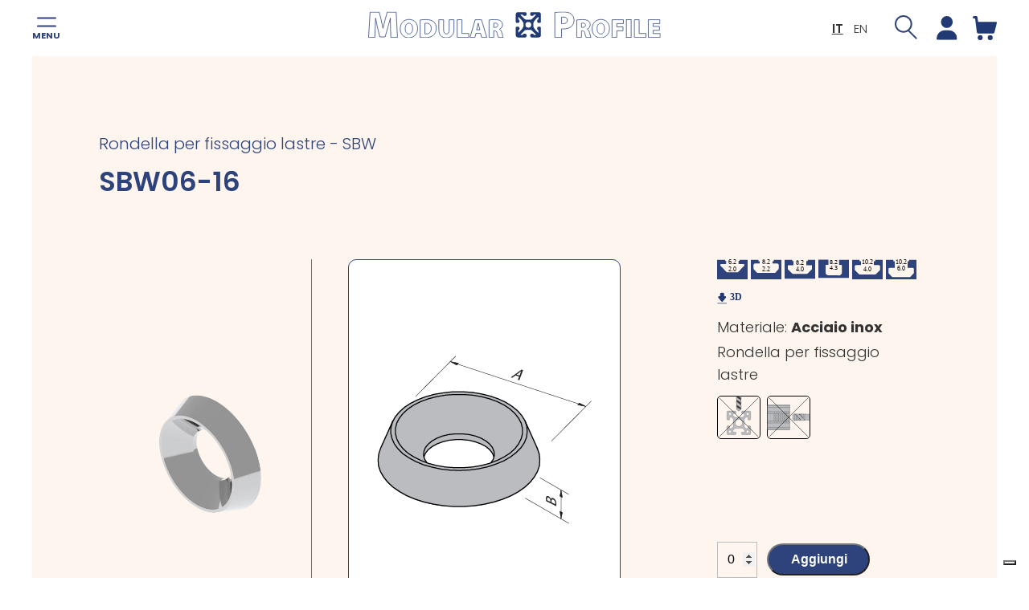

--- FILE ---
content_type: text/html; charset=UTF-8
request_url: https://modularprofile.eu/prodotto/sbw06-16/
body_size: 13152
content:
<!doctype html>
<html lang="it-IT" >
<head>
	<meta charset="UTF-8" />
	<meta name="viewport" content="width=device-width, initial-scale=1" />
	<meta name='robots' content='index, follow, max-image-preview:large, max-snippet:-1, max-video-preview:-1' />
<link rel="alternate" hreflang="it" href="https://modularprofile.eu/prodotto/sbw06-16/" />
<link rel="alternate" hreflang="en" href="https://modularprofile.eu/en/product/sbw06-16/" />
<link rel="alternate" hreflang="x-default" href="https://modularprofile.eu/prodotto/sbw06-16/" />

<!-- Google Tag Manager for WordPress by gtm4wp.com -->
<script data-cfasync="false" data-pagespeed-no-defer>
	var gtm4wp_datalayer_name = "dataLayer";
	var dataLayer = dataLayer || [];

	const gtm4wp_scrollerscript_debugmode         = false;
	const gtm4wp_scrollerscript_callbacktime      = 100;
	const gtm4wp_scrollerscript_readerlocation    = 150;
	const gtm4wp_scrollerscript_contentelementid  = "content";
	const gtm4wp_scrollerscript_scannertime       = 60;
</script>
<!-- End Google Tag Manager for WordPress by gtm4wp.com -->
	<!-- This site is optimized with the Yoast SEO plugin v22.7 - https://yoast.com/wordpress/plugins/seo/ -->
	<title>SBW06-16 | Modular Profile</title>
	<meta name="description" content="SBW06-16 | Modular Profile . Scopri di più sul prodotto e le relative caratteristiche tecniche." />
	<link rel="canonical" href="https://modularprofile.eu/prodotto/sbw06-16/" />
	<meta property="og:locale" content="it_IT" />
	<meta property="og:type" content="article" />
	<meta property="og:title" content="SBW06-16 | Modular Profile" />
	<meta property="og:description" content="SBW06-16 | Modular Profile . Scopri di più sul prodotto e le relative caratteristiche tecniche." />
	<meta property="og:url" content="https://modularprofile.eu/prodotto/sbw06-16/" />
	<meta property="og:site_name" content="Modular Profile" />
	<meta property="article:modified_time" content="2023-10-17T10:51:56+00:00" />
	<meta property="og:image" content="https://modularprofile.b-cdn.net/wp-content/uploads/SBW06-16-1.png" />
	<meta property="og:image:width" content="500" />
	<meta property="og:image:height" content="500" />
	<meta property="og:image:type" content="image/png" />
	<meta name="twitter:card" content="summary_large_image" />
	<script type="application/ld+json" class="yoast-schema-graph">{"@context":"https://schema.org","@graph":[{"@type":"WebPage","@id":"https://modularprofile.eu/prodotto/sbw06-16/","url":"https://modularprofile.eu/prodotto/sbw06-16/","name":"SBW06-16 | Modular Profile","isPartOf":{"@id":"https://modularprofile.eu/#website"},"primaryImageOfPage":{"@id":"https://modularprofile.eu/prodotto/sbw06-16/#primaryimage"},"image":{"@id":"https://modularprofile.eu/prodotto/sbw06-16/#primaryimage"},"thumbnailUrl":"https://modularprofile.b-cdn.net/wp-content/uploads/SBW06-16-1.png","datePublished":"2023-08-01T09:00:22+00:00","dateModified":"2023-10-17T10:51:56+00:00","description":"SBW06-16 | Modular Profile . Scopri di più sul prodotto e le relative caratteristiche tecniche.","breadcrumb":{"@id":"https://modularprofile.eu/prodotto/sbw06-16/#breadcrumb"},"inLanguage":"it-IT","potentialAction":[{"@type":"ReadAction","target":["https://modularprofile.eu/prodotto/sbw06-16/"]}]},{"@type":"ImageObject","inLanguage":"it-IT","@id":"https://modularprofile.eu/prodotto/sbw06-16/#primaryimage","url":"https://modularprofile.b-cdn.net/wp-content/uploads/SBW06-16-1.png","contentUrl":"https://modularprofile.b-cdn.net/wp-content/uploads/SBW06-16-1.png","width":500,"height":500},{"@type":"BreadcrumbList","@id":"https://modularprofile.eu/prodotto/sbw06-16/#breadcrumb","itemListElement":[{"@type":"ListItem","position":1,"name":"Home","item":"http://dev.modularprofile.eu/"},{"@type":"ListItem","position":2,"name":"Products","item":"https://modularprofile.eu/shop/"},{"@type":"ListItem","position":3,"name":"SBW06-16"}]},{"@type":"WebSite","@id":"https://modularprofile.eu/#website","url":"https://modularprofile.eu/","name":"Modular Profile","description":"","publisher":{"@id":"https://modularprofile.eu/#organization"},"potentialAction":[{"@type":"SearchAction","target":{"@type":"EntryPoint","urlTemplate":"https://modularprofile.eu/?s={search_term_string}"},"query-input":"required name=search_term_string"}],"inLanguage":"it-IT"},{"@type":"Organization","@id":"https://modularprofile.eu/#organization","name":"Modular Profile","url":"https://modularprofile.eu/","logo":{"@type":"ImageObject","inLanguage":"it-IT","@id":"https://modularprofile.eu/#/schema/logo/image/","url":"https://modularprofile.b-cdn.net/wp-content/uploads/modular-logo.svg","contentUrl":"https://modularprofile.b-cdn.net/wp-content/uploads/modular-logo.svg","caption":"Modular Profile"},"image":{"@id":"https://modularprofile.eu/#/schema/logo/image/"}}]}</script>
	<!-- / Yoast SEO plugin. -->


<link rel='dns-prefetch' href='//cdn.iubenda.com' />
<link rel='dns-prefetch' href='//cdn.jsdelivr.net' />
<link rel='dns-prefetch' href='//cdnjs.cloudflare.com' />
<link rel="alternate" type="application/rss+xml" title="Modular Profile &raquo; Feed" href="https://modularprofile.eu/feed/" />
<link rel="alternate" title="oEmbed (JSON)" type="application/json+oembed" href="https://modularprofile.eu/wp-json/oembed/1.0/embed?url=https%3A%2F%2Fmodularprofile.eu%2Fprodotto%2Fsbw06-16%2F" />
<link rel="alternate" title="oEmbed (XML)" type="text/xml+oembed" href="https://modularprofile.eu/wp-json/oembed/1.0/embed?url=https%3A%2F%2Fmodularprofile.eu%2Fprodotto%2Fsbw06-16%2F&#038;format=xml" />
<style id='wp-img-auto-sizes-contain-inline-css'>
img:is([sizes=auto i],[sizes^="auto," i]){contain-intrinsic-size:3000px 1500px}
/*# sourceURL=wp-img-auto-sizes-contain-inline-css */
</style>
<style id='wp-emoji-styles-inline-css'>

	img.wp-smiley, img.emoji {
		display: inline !important;
		border: none !important;
		box-shadow: none !important;
		height: 1em !important;
		width: 1em !important;
		margin: 0 0.07em !important;
		vertical-align: -0.1em !important;
		background: none !important;
		padding: 0 !important;
	}
/*# sourceURL=wp-emoji-styles-inline-css */
</style>
<link rel='stylesheet' id='wpml-blocks-css' href='https://modularprofile.eu/wp-content/plugins/sitepress-multilingual-cms/dist/css/blocks/styles.css?ver=4.6.4' media='all' />
<link rel='stylesheet' id='studio375-pim-sync-css' href='https://modularprofile.eu/wp-content/plugins/studio375-pim-sync/public/css/studio375-pim-sync-public.css?ver=1.0.1' media='all' />
<link rel='stylesheet' id='woocommerce-layout-css' href='https://modularprofile.eu/wp-content/plugins/woocommerce/assets/css/woocommerce-layout.css?ver=8.0.2' media='all' />
<link rel='stylesheet' id='woocommerce-smallscreen-css' href='https://modularprofile.eu/wp-content/plugins/woocommerce/assets/css/woocommerce-smallscreen.css?ver=8.0.2' media='only screen and (max-width: 768px)' />
<link rel='stylesheet' id='woocommerce-general-css' href='https://modularprofile.eu/wp-content/plugins/woocommerce/assets/css/woocommerce.css?ver=8.0.2' media='all' />
<style id='woocommerce-inline-inline-css'>
.woocommerce form .form-row .required { visibility: visible; }
/*# sourceURL=woocommerce-inline-inline-css */
</style>
<link rel='stylesheet' id='style.css-css' href='https://modularprofile.b-cdn.net/wp-content/themes/modular-child/style.css?ver=eeb8679807e6f4bbc39ad6e65830cb58' media='all' />
<link rel='stylesheet' id='twenty-twenty-one-style-css' href='https://modularprofile.b-cdn.net/wp-content/themes/modular/style.css?ver=eeb8679807e6f4bbc39ad6e65830cb58' media='all' />
<link rel='stylesheet' id='twenty-twenty-one-print-style-css' href='https://modularprofile.b-cdn.net/wp-content/themes/modular/assets/css/print.css?ver=eeb8679807e6f4bbc39ad6e65830cb58' media='print' />

<script  class="_iub_cs_skip" id="iubenda-head-inline-scripts-0">
// Initialize the data layer for Google Tag Manager
   window.dataLayer = window.dataLayer || [];

   function gtag() {
       dataLayer.push(arguments);
   }

   // Default consent mode is "denied” for both ads and analytics
   gtag("consent", "default", {
       ad_storage: "denied",
       analytics_storage: "denied",
       wait_for_update: 2000 // milliseconds
   });

   // Improve ad click measurement quality
   gtag('set', 'url_passthrough', true);

   // Further redact your ads data
   gtag("set", "ads_data_redaction", true);
  
   // Google Tag Manager
   (function(w, d, s, l, i) {
       w[l] = w[l] || [];
       w[l].push({
           'gtm.start': new Date().getTime(),
           event: 'gtm.js'
       });
       var f = d.getElementsByTagName(s)[0],
           j = d.createElement(s),
           dl = l != 'dataLayer' ? '&l=' + l : '';
       j.async = true;
       j.src =
           'https://www.googletagmanager.com/gtm.js?id=' + i + dl;
       f.parentNode.insertBefore(j, f);
   })(window, document, 'script', 'dataLayer', 'GTM-NGVQKCFV');

//# sourceURL=iubenda-head-inline-scripts-0
</script>

<script  type="text/javascript" class="_iub_cs_skip" id="iubenda-head-inline-scripts-1">
var _iub = _iub || [];
_iub.csConfiguration = {"askConsentAtCookiePolicyUpdate":true,"countryDetection":true,"enableFadp":true,"enableLgpd":true,"enableUspr":true,"lgpdAppliesGlobally":false,"perPurposeConsent":true,"siteId":3335015,"whitelabel":false,"cookiePolicyId":24299276,"lang":"it", "banner":{ "acceptButtonColor":"#2E437B","acceptButtonDisplay":true,"backgroundColor":"#F8F8F8","closeButtonDisplay":false,"customizeButtonColor":"#2E437B","customizeButtonDisplay":true,"explicitWithdrawal":true,"listPurposes":true,"linksColor":"#000000","position":"float-bottom-center","rejectButtonColor":"#2E437B","rejectButtonDisplay":true,"textColor":"#000000" }};

//# sourceURL=iubenda-head-inline-scripts-1
</script>
<script  type="text/javascript" src="//cdn.iubenda.com/cs/gpp/stub.js" class="_iub_cs_skip" id="iubenda-head-scripts-1-js"></script>
<script  type="text/javascript" src="//cdn.iubenda.com/cs/iubenda_cs.js" charset="UTF-8" async class="_iub_cs_skip" id="iubenda-head-scripts-2-js"></script>
<script src="https://modularprofile.b-cdn.net/wp-includes/js/jquery/jquery.min.js?ver=3.7.1" id="jquery-core-js"></script>
<script src="https://modularprofile.b-cdn.net/wp-includes/js/jquery/jquery-migrate.min.js?ver=3.4.1" id="jquery-migrate-js"></script>
<script id="wpml-cookie-js-extra">
var wpml_cookies = {"wp-wpml_current_language":{"value":"it","expires":1,"path":"/"}};
var wpml_cookies = {"wp-wpml_current_language":{"value":"it","expires":1,"path":"/"}};
//# sourceURL=wpml-cookie-js-extra
</script>
<script src="https://modularprofile.eu/wp-content/plugins/sitepress-multilingual-cms/res/js/cookies/language-cookie.js?ver=4.6.4" id="wpml-cookie-js"></script>
<script src="https://modularprofile.eu/wp-content/plugins/studio375-pim-sync/public/js/studio375-pim-sync-public.js?ver=1.0.1" id="studio375-pim-sync-js"></script>
<script src="https://modularprofile.eu/wp-content/plugins/duracelltomi-google-tag-manager/dist/js/analytics-talk-content-tracking.js?ver=1.20.2" id="gtm4wp-scroll-tracking-js"></script>
<script src="https://cdn.jsdelivr.net/npm/imagesloaded@5.0.0/imagesloaded.pkgd.min.js?ver=eeb8679807e6f4bbc39ad6e65830cb58" id="imagesLoaded-js"></script>
<script src="https://cdnjs.cloudflare.com/ajax/libs/slick-carousel/1.8.1/slick.min.js?ver=eeb8679807e6f4bbc39ad6e65830cb58" id="slick-js"></script>
<link rel="https://api.w.org/" href="https://modularprofile.eu/wp-json/" /><link rel="alternate" title="JSON" type="application/json" href="https://modularprofile.eu/wp-json/wp/v2/product/3653" /><link rel="EditURI" type="application/rsd+xml" title="RSD" href="https://modularprofile.eu/xmlrpc.php?rsd" />

<link rel='shortlink' href='https://modularprofile.eu/?p=3653' />
<meta name="generator" content="WPML ver:4.6.4 stt:1,27;" />

<!-- Google Tag Manager for WordPress by gtm4wp.com -->
<!-- GTM Container placement set to automatic -->
<script data-cfasync="false" data-pagespeed-no-defer type="text/javascript">
	var dataLayer_content = {"visitorLoginState":"logged-out","pagePostType":"product","pagePostType2":"single-product","pagePostAuthor":"studio375"};
	dataLayer.push( dataLayer_content );
</script>
<script data-cfasync="false">
(function(w,d,s,l,i){w[l]=w[l]||[];w[l].push({'gtm.start':
new Date().getTime(),event:'gtm.js'});var f=d.getElementsByTagName(s)[0],
j=d.createElement(s),dl=l!='dataLayer'?'&l='+l:'';j.async=true;j.src=
'//www.googletagmanager.com/gtm.js?id='+i+dl;f.parentNode.insertBefore(j,f);
})(window,document,'script','dataLayer','GTM-NGVQKCFV');
</script>
<!-- End Google Tag Manager for WordPress by gtm4wp.com -->	<noscript><style>.woocommerce-product-gallery{ opacity: 1 !important; }</style></noscript>
		<link rel="preconnect" href="https://fonts.googleapis.com">
	<link rel="preconnect" href="https://fonts.gstatic.com" crossorigin>
	<link rel="shortcut icon" href="https://modularprofile.b-cdn.net/wp-content/themes/modular-child/includes/iconified/favicon.ico" type="image/x-icon" />
	<link rel="apple-touch-icon" href="https://modularprofile.b-cdn.net/wp-content/themes/modular-child/includes/iconified/apple-touch-icon.png" />
	<link rel="apple-touch-icon" sizes="57x57" href="https://modularprofile.b-cdn.net/wp-content/themes/modular-child/includes/iconified/apple-touch-icon-57x57.png" />
	<link rel="apple-touch-icon" sizes="72x72" href="https://modularprofile.b-cdn.net/wp-content/themes/modular-child/includes/iconified/apple-touch-icon-72x72.png" />
	<link rel="apple-touch-icon" sizes="76x76" href="https://modularprofile.b-cdn.net/wp-content/themes/modular-child/includes/iconified/apple-touch-icon-76x76.png" />
	<link rel="apple-touch-icon" sizes="114x114" href="https://modularprofile.b-cdn.net/wp-content/themes/modular-child/includes/iconified/apple-touch-icon-114x114.png" />
	<link rel="apple-touch-icon" sizes="120x120" href="https://modularprofile.b-cdn.net/wp-content/themes/modular-child/includes/iconified/apple-touch-icon-120x120.png" />
	<link rel="apple-touch-icon" sizes="144x144" href="https://modularprofile.b-cdn.net/wp-content/themes/modular-child/includes/iconified/apple-touch-icon-144x144.png" />
	<link rel="apple-touch-icon" sizes="152x152" href="https://modularprofile.b-cdn.net/wp-content/themes/modular-child/includes/iconified/apple-touch-icon-152x152.png" />
	<link rel="apple-touch-icon" sizes="180x180" href="https://modularprofile.b-cdn.net/wp-content/themes/modular-child/includes/iconified/apple-touch-icon-180x180.png" />
	<link rel="stylesheet" href="https://cdnjs.cloudflare.com/ajax/libs/slick-carousel/1.8.1/slick.min.css" integrity="sha512-yHknP1/AwR+yx26cB1y0cjvQUMvEa2PFzt1c9LlS4pRQ5NOTZFWbhBig+X9G9eYW/8m0/4OXNx8pxJ6z57x0dw==" crossorigin="anonymous" referrerpolicy="no-referrer" />
	<link rel="stylesheet" href="https://cdnjs.cloudflare.com/ajax/libs/slick-carousel/1.8.1/slick-theme.min.css" integrity="sha512-17EgCFERpgZKcm0j0fEq1YCJuyAWdz9KUtv1EjVuaOz8pDnh/0nZxmU6BBXwaaxqoi9PQXnRWqlcDB027hgv9A==" crossorigin="anonymous" referrerpolicy="no-referrer" />
	<link href="https://fonts.googleapis.com/css2?family=Poppins:ital,wght@0,300;0,400;0,600;0,700;1,300;1,400;1,600;1,700&display=swap" rel="stylesheet">
	<script src="https://unpkg.com/imagesloaded@5/imagesloaded.pkgd.min.js"></script>
	<!-- <script src="https://code.jquery.com/jquery-3.6.0.min.js" integrity="sha256-/xUj+3OJU5yExlq6GSYGSHk7tPXikynS7ogEvDej/m4=" crossorigin="anonymous"></script> -->
	<!-- <script src="" integrity="sha512-gx3WTM6qxahpOC/hBNUvkdZARQ2ObXSp/m+jmsEN8ZNJPymj8/Jamf8+/3kJQY1RZA2DR+KQfT+b3JEB0r9YRg==" crossorigin="anonymous"></script> -->
<style id='global-styles-inline-css'>
:root{--wp--preset--aspect-ratio--square: 1;--wp--preset--aspect-ratio--4-3: 4/3;--wp--preset--aspect-ratio--3-4: 3/4;--wp--preset--aspect-ratio--3-2: 3/2;--wp--preset--aspect-ratio--2-3: 2/3;--wp--preset--aspect-ratio--16-9: 16/9;--wp--preset--aspect-ratio--9-16: 9/16;--wp--preset--color--black: #000000;--wp--preset--color--cyan-bluish-gray: #abb8c3;--wp--preset--color--white: #FFFFFF;--wp--preset--color--pale-pink: #f78da7;--wp--preset--color--vivid-red: #cf2e2e;--wp--preset--color--luminous-vivid-orange: #ff6900;--wp--preset--color--luminous-vivid-amber: #fcb900;--wp--preset--color--light-green-cyan: #7bdcb5;--wp--preset--color--vivid-green-cyan: #00d084;--wp--preset--color--pale-cyan-blue: #8ed1fc;--wp--preset--color--vivid-cyan-blue: #0693e3;--wp--preset--color--vivid-purple: #9b51e0;--wp--preset--color--dark-gray: #28303D;--wp--preset--color--gray: #39414D;--wp--preset--color--green: #D1E4DD;--wp--preset--color--blue: #D1DFE4;--wp--preset--color--purple: #D1D1E4;--wp--preset--color--red: #E4D1D1;--wp--preset--color--orange: #E4DAD1;--wp--preset--color--yellow: #EEEADD;--wp--preset--gradient--vivid-cyan-blue-to-vivid-purple: linear-gradient(135deg,rgb(6,147,227) 0%,rgb(155,81,224) 100%);--wp--preset--gradient--light-green-cyan-to-vivid-green-cyan: linear-gradient(135deg,rgb(122,220,180) 0%,rgb(0,208,130) 100%);--wp--preset--gradient--luminous-vivid-amber-to-luminous-vivid-orange: linear-gradient(135deg,rgb(252,185,0) 0%,rgb(255,105,0) 100%);--wp--preset--gradient--luminous-vivid-orange-to-vivid-red: linear-gradient(135deg,rgb(255,105,0) 0%,rgb(207,46,46) 100%);--wp--preset--gradient--very-light-gray-to-cyan-bluish-gray: linear-gradient(135deg,rgb(238,238,238) 0%,rgb(169,184,195) 100%);--wp--preset--gradient--cool-to-warm-spectrum: linear-gradient(135deg,rgb(74,234,220) 0%,rgb(151,120,209) 20%,rgb(207,42,186) 40%,rgb(238,44,130) 60%,rgb(251,105,98) 80%,rgb(254,248,76) 100%);--wp--preset--gradient--blush-light-purple: linear-gradient(135deg,rgb(255,206,236) 0%,rgb(152,150,240) 100%);--wp--preset--gradient--blush-bordeaux: linear-gradient(135deg,rgb(254,205,165) 0%,rgb(254,45,45) 50%,rgb(107,0,62) 100%);--wp--preset--gradient--luminous-dusk: linear-gradient(135deg,rgb(255,203,112) 0%,rgb(199,81,192) 50%,rgb(65,88,208) 100%);--wp--preset--gradient--pale-ocean: linear-gradient(135deg,rgb(255,245,203) 0%,rgb(182,227,212) 50%,rgb(51,167,181) 100%);--wp--preset--gradient--electric-grass: linear-gradient(135deg,rgb(202,248,128) 0%,rgb(113,206,126) 100%);--wp--preset--gradient--midnight: linear-gradient(135deg,rgb(2,3,129) 0%,rgb(40,116,252) 100%);--wp--preset--gradient--purple-to-yellow: linear-gradient(160deg, #D1D1E4 0%, #EEEADD 100%);--wp--preset--gradient--yellow-to-purple: linear-gradient(160deg, #EEEADD 0%, #D1D1E4 100%);--wp--preset--gradient--green-to-yellow: linear-gradient(160deg, #D1E4DD 0%, #EEEADD 100%);--wp--preset--gradient--yellow-to-green: linear-gradient(160deg, #EEEADD 0%, #D1E4DD 100%);--wp--preset--gradient--red-to-yellow: linear-gradient(160deg, #E4D1D1 0%, #EEEADD 100%);--wp--preset--gradient--yellow-to-red: linear-gradient(160deg, #EEEADD 0%, #E4D1D1 100%);--wp--preset--gradient--purple-to-red: linear-gradient(160deg, #D1D1E4 0%, #E4D1D1 100%);--wp--preset--gradient--red-to-purple: linear-gradient(160deg, #E4D1D1 0%, #D1D1E4 100%);--wp--preset--font-size--small: 18px;--wp--preset--font-size--medium: 20px;--wp--preset--font-size--large: 24px;--wp--preset--font-size--x-large: 42px;--wp--preset--font-size--extra-small: 16px;--wp--preset--font-size--normal: 20px;--wp--preset--font-size--extra-large: 40px;--wp--preset--font-size--huge: 96px;--wp--preset--font-size--gigantic: 144px;--wp--preset--spacing--20: 0.44rem;--wp--preset--spacing--30: 0.67rem;--wp--preset--spacing--40: 1rem;--wp--preset--spacing--50: 1.5rem;--wp--preset--spacing--60: 2.25rem;--wp--preset--spacing--70: 3.38rem;--wp--preset--spacing--80: 5.06rem;--wp--preset--shadow--natural: 6px 6px 9px rgba(0, 0, 0, 0.2);--wp--preset--shadow--deep: 12px 12px 50px rgba(0, 0, 0, 0.4);--wp--preset--shadow--sharp: 6px 6px 0px rgba(0, 0, 0, 0.2);--wp--preset--shadow--outlined: 6px 6px 0px -3px rgb(255, 255, 255), 6px 6px rgb(0, 0, 0);--wp--preset--shadow--crisp: 6px 6px 0px rgb(0, 0, 0);}:where(.is-layout-flex){gap: 0.5em;}:where(.is-layout-grid){gap: 0.5em;}body .is-layout-flex{display: flex;}.is-layout-flex{flex-wrap: wrap;align-items: center;}.is-layout-flex > :is(*, div){margin: 0;}body .is-layout-grid{display: grid;}.is-layout-grid > :is(*, div){margin: 0;}:where(.wp-block-columns.is-layout-flex){gap: 2em;}:where(.wp-block-columns.is-layout-grid){gap: 2em;}:where(.wp-block-post-template.is-layout-flex){gap: 1.25em;}:where(.wp-block-post-template.is-layout-grid){gap: 1.25em;}.has-black-color{color: var(--wp--preset--color--black) !important;}.has-cyan-bluish-gray-color{color: var(--wp--preset--color--cyan-bluish-gray) !important;}.has-white-color{color: var(--wp--preset--color--white) !important;}.has-pale-pink-color{color: var(--wp--preset--color--pale-pink) !important;}.has-vivid-red-color{color: var(--wp--preset--color--vivid-red) !important;}.has-luminous-vivid-orange-color{color: var(--wp--preset--color--luminous-vivid-orange) !important;}.has-luminous-vivid-amber-color{color: var(--wp--preset--color--luminous-vivid-amber) !important;}.has-light-green-cyan-color{color: var(--wp--preset--color--light-green-cyan) !important;}.has-vivid-green-cyan-color{color: var(--wp--preset--color--vivid-green-cyan) !important;}.has-pale-cyan-blue-color{color: var(--wp--preset--color--pale-cyan-blue) !important;}.has-vivid-cyan-blue-color{color: var(--wp--preset--color--vivid-cyan-blue) !important;}.has-vivid-purple-color{color: var(--wp--preset--color--vivid-purple) !important;}.has-black-background-color{background-color: var(--wp--preset--color--black) !important;}.has-cyan-bluish-gray-background-color{background-color: var(--wp--preset--color--cyan-bluish-gray) !important;}.has-white-background-color{background-color: var(--wp--preset--color--white) !important;}.has-pale-pink-background-color{background-color: var(--wp--preset--color--pale-pink) !important;}.has-vivid-red-background-color{background-color: var(--wp--preset--color--vivid-red) !important;}.has-luminous-vivid-orange-background-color{background-color: var(--wp--preset--color--luminous-vivid-orange) !important;}.has-luminous-vivid-amber-background-color{background-color: var(--wp--preset--color--luminous-vivid-amber) !important;}.has-light-green-cyan-background-color{background-color: var(--wp--preset--color--light-green-cyan) !important;}.has-vivid-green-cyan-background-color{background-color: var(--wp--preset--color--vivid-green-cyan) !important;}.has-pale-cyan-blue-background-color{background-color: var(--wp--preset--color--pale-cyan-blue) !important;}.has-vivid-cyan-blue-background-color{background-color: var(--wp--preset--color--vivid-cyan-blue) !important;}.has-vivid-purple-background-color{background-color: var(--wp--preset--color--vivid-purple) !important;}.has-black-border-color{border-color: var(--wp--preset--color--black) !important;}.has-cyan-bluish-gray-border-color{border-color: var(--wp--preset--color--cyan-bluish-gray) !important;}.has-white-border-color{border-color: var(--wp--preset--color--white) !important;}.has-pale-pink-border-color{border-color: var(--wp--preset--color--pale-pink) !important;}.has-vivid-red-border-color{border-color: var(--wp--preset--color--vivid-red) !important;}.has-luminous-vivid-orange-border-color{border-color: var(--wp--preset--color--luminous-vivid-orange) !important;}.has-luminous-vivid-amber-border-color{border-color: var(--wp--preset--color--luminous-vivid-amber) !important;}.has-light-green-cyan-border-color{border-color: var(--wp--preset--color--light-green-cyan) !important;}.has-vivid-green-cyan-border-color{border-color: var(--wp--preset--color--vivid-green-cyan) !important;}.has-pale-cyan-blue-border-color{border-color: var(--wp--preset--color--pale-cyan-blue) !important;}.has-vivid-cyan-blue-border-color{border-color: var(--wp--preset--color--vivid-cyan-blue) !important;}.has-vivid-purple-border-color{border-color: var(--wp--preset--color--vivid-purple) !important;}.has-vivid-cyan-blue-to-vivid-purple-gradient-background{background: var(--wp--preset--gradient--vivid-cyan-blue-to-vivid-purple) !important;}.has-light-green-cyan-to-vivid-green-cyan-gradient-background{background: var(--wp--preset--gradient--light-green-cyan-to-vivid-green-cyan) !important;}.has-luminous-vivid-amber-to-luminous-vivid-orange-gradient-background{background: var(--wp--preset--gradient--luminous-vivid-amber-to-luminous-vivid-orange) !important;}.has-luminous-vivid-orange-to-vivid-red-gradient-background{background: var(--wp--preset--gradient--luminous-vivid-orange-to-vivid-red) !important;}.has-very-light-gray-to-cyan-bluish-gray-gradient-background{background: var(--wp--preset--gradient--very-light-gray-to-cyan-bluish-gray) !important;}.has-cool-to-warm-spectrum-gradient-background{background: var(--wp--preset--gradient--cool-to-warm-spectrum) !important;}.has-blush-light-purple-gradient-background{background: var(--wp--preset--gradient--blush-light-purple) !important;}.has-blush-bordeaux-gradient-background{background: var(--wp--preset--gradient--blush-bordeaux) !important;}.has-luminous-dusk-gradient-background{background: var(--wp--preset--gradient--luminous-dusk) !important;}.has-pale-ocean-gradient-background{background: var(--wp--preset--gradient--pale-ocean) !important;}.has-electric-grass-gradient-background{background: var(--wp--preset--gradient--electric-grass) !important;}.has-midnight-gradient-background{background: var(--wp--preset--gradient--midnight) !important;}.has-small-font-size{font-size: var(--wp--preset--font-size--small) !important;}.has-medium-font-size{font-size: var(--wp--preset--font-size--medium) !important;}.has-large-font-size{font-size: var(--wp--preset--font-size--large) !important;}.has-x-large-font-size{font-size: var(--wp--preset--font-size--x-large) !important;}
/*# sourceURL=global-styles-inline-css */
</style>
</head>

<body class="wp-singular product-template-default single single-product postid-3653 wp-custom-logo wp-embed-responsive wp-theme-modular wp-child-theme-modular-child theme-modular woocommerce woocommerce-page woocommerce-no-js tax-product_cat archive-products is-light-theme no-js singular has-main-navigation">

<!-- GTM Container placement set to automatic -->
<!-- Google Tag Manager (noscript) -->
				<noscript><iframe src="https://www.googletagmanager.com/ns.html?id=GTM-NGVQKCFV" height="0" width="0" style="display:none;visibility:hidden" aria-hidden="true"></iframe></noscript>
<!-- End Google Tag Manager (noscript) --><div id="page" class="site" >
	<a class="skip-link screen-reader-text" href="#content">Skip to content</a>

	
<header id="masthead" class="site-header has-logo has-menu" role="banner">

		
<nav id="mobile-navigation" class="mobile-navigation" role="navigation" aria-label="Primary menu">
    <div id="sidebar-toggle"><span class="button"></span><span class="menu label active">menu</span><span class="open label">apri</span><span class="close label">chiudi</span></div>
	<div class="primary-menu-container"><div id="mobile-menu-list" class="menu-wrapper"><div class="menu-item" data-id="106"><span><a href="https://modularprofile.eu/azienda/">Azienda</a></span></div><div class="menu-item has-child" data-id="2778"><span>Profili alluminio<span class="plus">+</span><span class="minus">-</span></span><div class="menu-item-submenu"><div class="menu-item submenu-item" data-id="2779"><span><a href="https://modularprofile.eu/categoria-prodotto/profili-in-alluminio-it/serie-pg-it/">Serie PG</a></span></div><div class="menu-item submenu-item" data-id="2780"><span><a href="https://modularprofile.eu/categoria-prodotto/profili-in-alluminio-it/serie-ps-it/">Serie PS</a></span></div><div class="menu-item submenu-item" data-id="4988"><span><a href="https://modularprofile.eu/categoria-prodotto/profili-in-alluminio-it/serie-pk-it/">Serie PK</a></span></div><div class="menu-item submenu-item" data-id="2781"><span><a href="https://modularprofile.eu/categoria-prodotto/profili-in-alluminio-it/profili-speciali-it/">Profili speciali</a></span></div></div></div><div class="menu-item has-child" data-id="2782"><span><a href="#">Sistemi<span class="plus">+</span><span class="minus">-</span></a></span><div class="menu-item-submenu"><div class="menu-item submenu-item" data-id="8146"><span><a href="https://modularprofile.eu/categoria-prodotto/protezioni-e-ripari-it/">Protezioni e ripari</a></span></div><div class="menu-item submenu-item" data-id="8147"><span><a href="https://modularprofile.eu/categoria-prodotto/scale-e-piattaforme-it/">Scale &amp; Piattaforme</a></span></div><div class="menu-item submenu-item" data-id="8148"><span><a href="https://modularprofile.eu/categoria-prodotto/postazioni-di-lavoro-personalizzate-it/">Postazioni di lavoro personalizzate</a></span></div><div class="menu-item submenu-item" data-id="8149"><span><a href="https://modularprofile.eu/categoria-prodotto/nastri-trasportatori-personalizzati-it/">Nastri trasportatori personalizzati</a></span></div></div></div><div class="menu-item" data-id="3809"><span><a href="https://modularprofile.eu/accessori/">Accessori</a></span></div><div class="menu-item" data-id="8314"><span><a href="https://modularprofile.eu/download/">Download</a></span></div><div class="menu-item" data-id="2785"><span><a href="https://modularprofile.eu/news/">News</a></span></div><div class="menu-item" data-id="123"><span><a href="https://modularprofile.eu/contatti/">Contatti</a></span></div></div><div class="languages"><span><a href="https://modularprofile.eu/prodotto/sbw06-16/" class="lang_sel">IT</a><a href="https://modularprofile.eu/en/product/sbw06-16/" class="">EN</a></span></div></div></nav>	

<div class="site-branding">

			<div class="site-logo"><a href="https://modularprofile.eu/" class="custom-logo-link" rel="home"><img src="https://modularprofile.b-cdn.net/wp-content/uploads/modular-logo.svg" class="custom-logo" alt="Modular Profile" decoding="async" /></a></div>
		<div class="site-logo white">
			<span class="custom-logo-link"><img src="/wp-content/themes/modular-child/assets/svg/logo-white.svg" class="custom-logo" alt="logo" /></span>		</div>
	
						<p class="screen-reader-text"><a href="https://modularprofile.eu/">Modular Profile</a></p>
			
	</div><!-- .site-branding -->

	<div class="languages"><span><a href="https://modularprofile.eu/prodotto/sbw06-16/" class="lang_sel">IT</a><a href="https://modularprofile.eu/en/product/sbw06-16/" class="">EN</a></span></div><div class="search-container desktop"><form role="search" method="get" class="search-form" action="https://modularprofile.eu">
					<label for="search-form-1">Cerca…</label>
					<input type="search" id="search-form-1" class="search-field" value="" name="s">
					<input type="submit" class="search-submit" value="">
					<input type="hidden" name="post_types" value="product">
			  </form></div><div class="account-section"><a href="https://modularprofile.eu/mio-account/"><img src="/wp-content/themes/modular-child/assets/svg/user.svg" width="28" height="32" alt="Profile" title="Profile" /></a></div><div class="cart-header"><a href="https://modularprofile.eu/carrello/"><img src="/wp-content/themes/modular-child/assets/svg/cart.svg" width="30" height="30" alt="Cart" /></a></div><div class="search-container mobile-only"><form role="search" method="get" class="search-form" action="https://modularprofile.eu">
					<label for="search-form-1">Cerca…</label>
					<input type="search" id="search-form-1" class="search-field" value="" name="s">
					<input type="submit" class="search-submit" value="">
					<input type="hidden" name="post_types" value="product">
			  </form></div>
</header><!-- #masthead -->
	
	<div id="content" class="site-content">
				<div class="content-inner" style="background:#F1841812;">
<section id="heading">
<div class="container archive-product"><div class="parent"><span><a href="https://modularprofile.eu/categoria-prodotto/accessori-per-protezioni-e-ripari-it/assemblaggio-pannelli-it/sbw-it/">Rondella per fissaggio lastre - SBW</a></span></div><div class="title"><h1 class="t1">SBW06-16</h1></div></div></section>
<section id="products-loop">
<div class="container"><div class="product-row"><div class="left"><div class="image"><img src="https://modularprofile.b-cdn.net/wp-content/webp-express/webp-images/uploads/SBW06-16-1.png.webp" width="500" height="500" alt="SBW06-16" title="SBW06-16" /></div></div><div class="center"><div class="image"><img src="https://modularprofile.b-cdn.net/wp-content/webp-express/webp-images/uploads/SBW06-16.png.webp" width="267" height="210" alt="SBW06-16" title="SBW06-16" /></div></div><div class="right"><div class="info"><div class="top"><div class="cave"><div class="tipo-cava"><div class="cava active"><img src="/wp-content/themes/modular-child/assets/svg/cave/5.svg" width="48" height="30" /></div><div class="cava active"><img src="/wp-content/themes/modular-child/assets/svg/cave/6.svg" width="48" height="30" /></div><div class="cava active"><img src="/wp-content/themes/modular-child/assets/svg/cave/11.svg" width="48" height="30" /></div><div class="cava active"><img src="/wp-content/themes/modular-child/assets/svg/cave/7.svg" width="48" height="30" /></div><div class="cava active"><img src="/wp-content/themes/modular-child/assets/svg/cave/8.svg" width="48" height="30" /></div><div class="cava active"><img src="/wp-content/themes/modular-child/assets/svg/cave/9.svg" width="48" height="30" /></div></div></div><div class="download"><a href="https://modularprofile.b-cdn.net/wp-content/uploads/SBW06-16.zip" target="_blank"><img src="/wp-content/themes/modular-child/assets/svg/3d.svg" width="52" height="28" alt="3D" title="3D" /></a></div></div><div class="bottom"><div class="materiale"><span>Materiale: <strong>Acciaio inox</strong></span></div><div class="description"><span><p>Rondella per fissaggio lastre</p></span></div><div class="icons"><div class="icon"><img src="/wp-content/themes/modular-child/assets/svg/foratura-no.svg" width="54" height="54" /></div><div class="icon"><img src="/wp-content/themes/modular-child/assets/svg/filettatura-no.svg" width="54" height="54" /></div></div></div><div class="add-accessorio" data-id="3653"><div class="accessorio-qty"><input type="number" name="accessorio-qty" min="0" max="999" value="0" /></div><div class="button-wrapper"><button type="submit" class="single_add_to_cart_button button accessori" data-id="3653" data-sku="SBW06-16">Aggiungi</button></div></div></div></div><div class="table-wrapper"><div class="table accessori"><div class="body"><div class="row"><div class="col"><div class="label"><span>Codice | Code</span></div><div class="value"><span>SBW06-16</span></div></div><div class="col"><div class="label"><span>A</span></div><div class="value"><span>16</span></div></div><div class="col"><div class="label"><span>B</span></div><div class="value"><span>3.5</span></div></div><div class="col"><div class="label"><span>Viteria</span></div><div class="value"><span>TPSCE M6</span></div></div></div></div></div></div></div></div></section>

		</div><!-- content inner -->
	</div><!-- #content -->



	<footer id="colophon" class="site-footer" role="contentinfo">


	<div class="content-inner">
		
		



	<aside class="footer-inner four-columns">
		<section id="custom_html-2" class="widget_text widget footer-col widget_custom_html"><div class="textwidget custom-html-widget"><div class="footer-col-icon">
	<img src="https://modularprofile.b-cdn.net/wp-content/uploads/icona-modular-bianco.svg" width="170" height="172" />
</div>
<div class="footer-content">
	<div class="title">
		<a href="/azienda/"><h2>Omnitec S.R.L.</h2></a>
	</div>
	<span>Via Lago di Annone, 3</span>
	<span>36015 Schio (VI)</span>
	<span class="tel">T&nbsp;&nbsp;&nbsp;0445 641234</span>
	<span class="mail">E&nbsp;&nbsp;&nbsp;info@modularprofile.eu</span>
</div></div></section>		<div id="custom_html-3" class="widget_text widget footer-col widget_custom_html"><div class="textwidget custom-html-widget"><div class="footer-content">
	<div class="title">
		<a><h2>Profili</h2></a>
	</div>
	<span><a href="https://modularprofile.eu/categoria-prodotto/profili-in-alluminio-it/serie-pg-it/">Profili alluminio Serie PG
</a></span>
	<span><a href="https://modularprofile.eu/categoria-prodotto/profili-in-alluminio-it/serie-ps-it/">Profili alluminio Serie PS
</a></span>
	<span><a href="https://modularprofile.eu/categoria-prodotto/profili-in-alluminio-it/profili-speciali-it/">Profili alluminio Serie Speciali
</a></span>
</div></div></div>		<div id="custom_html-4" class="widget_text widget footer-col widget_custom_html"><div class="textwidget custom-html-widget"><div class="footer-content">
	<div class="title">
		<a><h2>Accessori</h2></a>
	</div>
	<span><a href="https://modularprofile.eu/categoria-prodotto/elementi-di-connessione-it/">Elementi di connessione
</a></span>
	<span><a href="https://modularprofile.eu/categoria-prodotto/elementi-di-fissaggio-e-finitura-it/">Elementi di fissaggio e finitura
</a></span>
	<span><a href="https://modularprofile.eu/categoria-prodotto/stazionamento-e-movimentazione-it/">Stazionamento e movimentazione
</a></span>
	<span><a href="https://modularprofile.eu/categoria-prodotto/accessori-per-protezioni-e-ripari-it/">Accessori per protezioni e ripari
</a></span>
</div></div></div>		<div id="custom_html-6" class="widget_text widget footer-col widget_custom_html"><div class="textwidget custom-html-widget"><div class="footer-content">
	<div class="title">
		<a><h2>Sistemi</h2></a>
	</div>
	<span><a href="https://modularprofile.eu/categoria-prodotto/nastri-trasportatori-personalizzati-it/">Nastri trasportatori
</a></span>
	<span><a href="https://modularprofile.eu/categoria-prodotto/postazioni-di-lavoro-personalizzate-it/">Postazioni di lavoro
</a></span>
	<span><a href="https://modularprofile.eu/categoria-prodotto/protezioni-e-ripari-it/">Protezioni
</a></span>
	<span><a href="https://modularprofile.eu/categoria-prodotto/scale-e-piattaforme-it/">Scale e piattaforme
</a></span>
</div></div></div>	</aside><!-- .widget-area -->


		
		<div class="footer-bottom">
			<div id="custom_html-5" class="widget_text widget footer-bottom-content widget_custom_html"><div class="textwidget custom-html-widget"><div class="footer-bottom-inner">
	<span>Omnitec S.r.l. a socio unico  ●   P.I. 02797630247 ● Registro Imprese di Vicenza n. 216378 ● Cap. Soc. I.V. € 115.600,00</span>
	<span><a href="https://www.iubenda.com/privacy-policy/24299276/full-legal" target="_blank">privacy policy</a>   ●   <a href='#' class='iubenda-cs-preferences-link'>cookie policy</a>   ●   <a id="credits" class="credits-text" rel="nofollow noopener noreferrer" target="_blank" href="https://studio375.it">credits</a></span>
</div></div></div>		</div><!-- .widget-area -->

				</div><!-- .site-info -->
	</footer><!-- #colophon -->

</div><!-- #page -->
						</div>
<script type="speculationrules">
{"prefetch":[{"source":"document","where":{"and":[{"href_matches":"/*"},{"not":{"href_matches":["/wp-*.php","/wp-admin/*","/wp-content/uploads/*","/wp-content/*","/wp-content/plugins/*","/wp-content/themes/modular-child/*","/wp-content/themes/modular/*","/*\\?(.+)"]}},{"not":{"selector_matches":"a[rel~=\"nofollow\"]"}},{"not":{"selector_matches":".no-prefetch, .no-prefetch a"}}]},"eagerness":"conservative"}]}
</script>
<input type="hidden" name="notifizzy_token" value="vdJesKqyuiwJilEII6j9" /><script>
		jQuery(function($) {
			let timeout;
			$("[name='update_cart']").attr('disabled', false);
			$('.woocommerce').on('change', 'input.qty', function() {
				if (timeout !== undefined) {
					clearTimeout(timeout);
				}
				timeout = setTimeout(function() {
					$("[name='update_cart']").attr('disabled', false);
					$("[name='update_cart']").trigger("click"); // trigger cart update
				}, 500); // 1 second delay, half a second (500) seems comfortable too
			});
		});
	</script><script>document.body.classList.remove("no-js");</script>	<script>
	if ( -1 !== navigator.userAgent.indexOf( 'MSIE' ) || -1 !== navigator.appVersion.indexOf( 'Trident/' ) ) {
		document.body.classList.add( 'is-IE' );
	}
	</script>
		<script type="text/javascript">
		(function () {
			var c = document.body.className;
			c = c.replace(/woocommerce-no-js/, 'woocommerce-js');
			document.body.className = c;
		})();
	</script>
		<script>
	/(trident|msie)/i.test(navigator.userAgent)&&document.getElementById&&window.addEventListener&&window.addEventListener("hashchange",(function(){var t,e=location.hash.substring(1);/^[A-z0-9_-]+$/.test(e)&&(t=document.getElementById(e))&&(/^(?:a|select|input|button|textarea)$/i.test(t.tagName)||(t.tabIndex=-1),t.focus())}),!1);
	</script>
	<script src="https://modularprofile.eu/wp-content/plugins/woocommerce/assets/js/jquery-blockui/jquery.blockUI.min.js?ver=2.7.0-wc.8.0.2" id="jquery-blockui-js"></script>
<script id="wc-add-to-cart-js-extra">
var wc_add_to_cart_params = {"ajax_url":"/wp-admin/admin-ajax.php","wc_ajax_url":"/?wc-ajax=%%endpoint%%","i18n_view_cart":"View cart","cart_url":"https://modularprofile.eu/carrello/","is_cart":"","cart_redirect_after_add":"no"};
//# sourceURL=wc-add-to-cart-js-extra
</script>
<script src="https://modularprofile.eu/wp-content/plugins/woocommerce/assets/js/frontend/add-to-cart.min.js?ver=8.0.2" id="wc-add-to-cart-js"></script>
<script id="wc-single-product-js-extra">
var wc_single_product_params = {"i18n_required_rating_text":"Please select a rating","review_rating_required":"yes","flexslider":{"rtl":false,"animation":"slide","smoothHeight":true,"directionNav":false,"controlNav":"thumbnails","slideshow":false,"animationSpeed":500,"animationLoop":false,"allowOneSlide":false},"zoom_enabled":"","zoom_options":[],"photoswipe_enabled":"","photoswipe_options":{"shareEl":false,"closeOnScroll":false,"history":false,"hideAnimationDuration":0,"showAnimationDuration":0},"flexslider_enabled":""};
//# sourceURL=wc-single-product-js-extra
</script>
<script src="https://modularprofile.eu/wp-content/plugins/woocommerce/assets/js/frontend/single-product.min.js?ver=8.0.2" id="wc-single-product-js"></script>
<script src="https://modularprofile.eu/wp-content/plugins/woocommerce/assets/js/js-cookie/js.cookie.min.js?ver=2.1.4-wc.8.0.2" id="js-cookie-js"></script>
<script id="woocommerce-js-extra">
var woocommerce_params = {"ajax_url":"/wp-admin/admin-ajax.php","wc_ajax_url":"/?wc-ajax=%%endpoint%%"};
//# sourceURL=woocommerce-js-extra
</script>
<script src="https://modularprofile.eu/wp-content/plugins/woocommerce/assets/js/frontend/woocommerce.min.js?ver=8.0.2" id="woocommerce-js"></script>
<script src="https://modularprofile.eu/wp-content/plugins/duracelltomi-google-tag-manager/dist/js/gtm4wp-contact-form-7-tracker.js?ver=1.20.2" id="gtm4wp-contact-form-7-tracker-js"></script>
<script src="https://modularprofile.eu/wp-content/plugins/duracelltomi-google-tag-manager/dist/js/gtm4wp-form-move-tracker.js?ver=1.20.2" id="gtm4wp-form-move-tracker-js"></script>
<script src="https://modularprofile.b-cdn.net/wp-includes/js/hoverIntent.min.js?ver=1.10.2" id="hoverIntent-js"></script>
<script src="https://modularprofile.b-cdn.net/wp-content/themes/modular-child/assets/js/ajax-add-to-cart.js?ver=eeb8679807e6f4bbc39ad6e65830cb58" id="woocommerce-ajax-add-to-cart-js"></script>
<script id="twenty-twenty-one-ie11-polyfills-js-after">
( Element.prototype.matches && Element.prototype.closest && window.NodeList && NodeList.prototype.forEach ) || document.write( '<script src="https://modularprofile.b-cdn.net/wp-content/themes/modular/assets/js/polyfills.js"></scr' + 'ipt>' );
//# sourceURL=twenty-twenty-one-ie11-polyfills-js-after
</script>
<script src="https://modularprofile.b-cdn.net/wp-content/themes/modular/assets/js/primary-navigation.js?ver=eeb8679807e6f4bbc39ad6e65830cb58" id="twenty-twenty-one-primary-navigation-script-js"></script>
<script src="https://modularprofile.b-cdn.net/wp-content/themes/modular/assets/js/responsive-embeds.js?ver=eeb8679807e6f4bbc39ad6e65830cb58" id="twenty-twenty-one-responsive-embeds-script-js"></script>
<script src="https://modularprofile.eu/wp-content/plugins/woocommerce-multilingual/res/js/front-scripts.min.js?ver=5.1.2" id="wcml-front-scripts-js"></script>
<script id="cart-widget-js-extra">
var actions = {"is_lang_switched":"0","force_reset":"0"};
//# sourceURL=cart-widget-js-extra
</script>
<script src="https://modularprofile.eu/wp-content/plugins/woocommerce-multilingual/res/js/cart_widget.min.js?ver=5.1.2" id="cart-widget-js"></script>
<script id="wp-emoji-settings" type="application/json">
{"baseUrl":"https://s.w.org/images/core/emoji/17.0.2/72x72/","ext":".png","svgUrl":"https://s.w.org/images/core/emoji/17.0.2/svg/","svgExt":".svg","source":{"concatemoji":"https://modularprofile.b-cdn.net/wp-includes/js/wp-emoji-release.min.js?ver=eeb8679807e6f4bbc39ad6e65830cb58"}}
</script>
<script type="module">
/*! This file is auto-generated */
const a=JSON.parse(document.getElementById("wp-emoji-settings").textContent),o=(window._wpemojiSettings=a,"wpEmojiSettingsSupports"),s=["flag","emoji"];function i(e){try{var t={supportTests:e,timestamp:(new Date).valueOf()};sessionStorage.setItem(o,JSON.stringify(t))}catch(e){}}function c(e,t,n){e.clearRect(0,0,e.canvas.width,e.canvas.height),e.fillText(t,0,0);t=new Uint32Array(e.getImageData(0,0,e.canvas.width,e.canvas.height).data);e.clearRect(0,0,e.canvas.width,e.canvas.height),e.fillText(n,0,0);const a=new Uint32Array(e.getImageData(0,0,e.canvas.width,e.canvas.height).data);return t.every((e,t)=>e===a[t])}function p(e,t){e.clearRect(0,0,e.canvas.width,e.canvas.height),e.fillText(t,0,0);var n=e.getImageData(16,16,1,1);for(let e=0;e<n.data.length;e++)if(0!==n.data[e])return!1;return!0}function u(e,t,n,a){switch(t){case"flag":return n(e,"\ud83c\udff3\ufe0f\u200d\u26a7\ufe0f","\ud83c\udff3\ufe0f\u200b\u26a7\ufe0f")?!1:!n(e,"\ud83c\udde8\ud83c\uddf6","\ud83c\udde8\u200b\ud83c\uddf6")&&!n(e,"\ud83c\udff4\udb40\udc67\udb40\udc62\udb40\udc65\udb40\udc6e\udb40\udc67\udb40\udc7f","\ud83c\udff4\u200b\udb40\udc67\u200b\udb40\udc62\u200b\udb40\udc65\u200b\udb40\udc6e\u200b\udb40\udc67\u200b\udb40\udc7f");case"emoji":return!a(e,"\ud83e\u1fac8")}return!1}function f(e,t,n,a){let r;const o=(r="undefined"!=typeof WorkerGlobalScope&&self instanceof WorkerGlobalScope?new OffscreenCanvas(300,150):document.createElement("canvas")).getContext("2d",{willReadFrequently:!0}),s=(o.textBaseline="top",o.font="600 32px Arial",{});return e.forEach(e=>{s[e]=t(o,e,n,a)}),s}function r(e){var t=document.createElement("script");t.src=e,t.defer=!0,document.head.appendChild(t)}a.supports={everything:!0,everythingExceptFlag:!0},new Promise(t=>{let n=function(){try{var e=JSON.parse(sessionStorage.getItem(o));if("object"==typeof e&&"number"==typeof e.timestamp&&(new Date).valueOf()<e.timestamp+604800&&"object"==typeof e.supportTests)return e.supportTests}catch(e){}return null}();if(!n){if("undefined"!=typeof Worker&&"undefined"!=typeof OffscreenCanvas&&"undefined"!=typeof URL&&URL.createObjectURL&&"undefined"!=typeof Blob)try{var e="postMessage("+f.toString()+"("+[JSON.stringify(s),u.toString(),c.toString(),p.toString()].join(",")+"));",a=new Blob([e],{type:"text/javascript"});const r=new Worker(URL.createObjectURL(a),{name:"wpTestEmojiSupports"});return void(r.onmessage=e=>{i(n=e.data),r.terminate(),t(n)})}catch(e){}i(n=f(s,u,c,p))}t(n)}).then(e=>{for(const n in e)a.supports[n]=e[n],a.supports.everything=a.supports.everything&&a.supports[n],"flag"!==n&&(a.supports.everythingExceptFlag=a.supports.everythingExceptFlag&&a.supports[n]);var t;a.supports.everythingExceptFlag=a.supports.everythingExceptFlag&&!a.supports.flag,a.supports.everything||((t=a.source||{}).concatemoji?r(t.concatemoji):t.wpemoji&&t.twemoji&&(r(t.twemoji),r(t.wpemoji)))});
//# sourceURL=https://modularprofile.eu/wp-includes/js/wp-emoji-loader.min.js
</script>

</body>
</html>
<script src="https://modularprofile.b-cdn.net/wp-content/themes/modular-child/includes/js/gsap.min.js" ></script>
<script type="text/javascript">
	jQuery(document).ready(function(){

		//submenu
		jQuery('.primary-navigation > div > .menu-wrapper > li.menu-item-has-children').hoverIntent({
			over: function(){
				jQuery(this).addClass('submenu-open');
			},
			out: function(){
				jQuery(this).removeClass('submenu-open');
			},
			timeout: 190,
			interval: 30
		});

		menu_mobile();

		//search
		jQuery('.search-container.desktop .search-submit').click(function(e){
			if(window.innerWidth < 1024){
				e.stopPropagation();e.preventDefault();
				jQuery('.search-container.mobile-only').toggleClass('active');
				jQuery('header').toggleClass('header-home');
			}else{
				if((!jQuery(this).hasClass('active')) && (jQuery('input.search-field').val().length < 2)){
					e.preventDefault();e.stopPropagation();
					jQuery(this).addClass('active');
					jQuery(this).parent().addClass('active');
				}else{
					if((jQuery(this).hasClass('active')) && (jQuery('input.search-field').val().length < 2)){
						e.preventDefault();e.stopPropagation();
						jQuery(this).removeClass('active');
						jQuery(this).parent().removeClass('active');
					}
				}
			}
		});
		// jQuery('.search-container.desktop').click(function(e){
		// 	if(window.innerWidth < 1024){
		// 		e.stopPropagation();
		// 		jQuery('.search-container.mobile-only').toggleClass('active');
		// 	}
		// });
		jQuery('header#masthead .search-container form').click(function(e){
			if(window.innerWidth >= 1024){
				e.stopPropagation();
			}
		});


		jQuery(window).click(function(){
			jQuery(document.body).removeClass('mobile-navigation-open')
			jQuery(this).attr('aria-expanded','false');
			// jQuery('.search-container.mobile-only').removeClass('active');
			jQuery('.mobile-navigation li.submenu-open').removeClass('submenu-open');
			jQuery('.mobile-navigation ul.sub-menu').slideUp(350);
			jQuery('#sidebar-menu,#sidebar-toggle').removeClass('active');
			jQuery('span.menu,span.close,span.open').removeClass('active');
			jQuery('span.menu').addClass('active');
			setTimeout(() => {
				jQuery('#mobile-menu-list').removeClass('anim-in anim-in-back submenu-active submenu-active-2');
				jQuery('#mobile-menu-list .menu-item').removeClass('active');
			}, 400);
			if(window.innerWidth >= 1024){
				jQuery('.search-container .search-submit').removeClass('active');
				jQuery('.search-container .search-submit').parent().removeClass('active');
				jQuery('.search-container .search-submit').parent().find('.search-field').removeClass('active');
			}
		});

		jQuery('div#sidebar-toggle').click(function(){
			setTimeout(() => {
				jQuery('#mobile-menu-list').removeClass('anim-in anim-in-back submenu-active submenu-active-2');
				jQuery('#mobile-menu-list .menu-item').removeClass('active');
			}, 400);
		});



		//menu&submenu animation
		jQuery('#mobile-menu-list > .menu-item.has-child').click(function(e){
			e.stopPropagation();
			var _this = this;
			console.log(1);
			if(e.target.nodeName !== 'A'){
				if(!jQuery('#mobile-menu-list').hasClass('anim-in')){
					jQuery('#mobile-menu-list').addClass('anim-in');
					setTimeout(() => {
						jQuery(_this).addClass('active');
						jQuery('#mobile-menu-list').addClass('anim-in-back');
						jQuery('#mobile-menu-list').addClass('submenu-active');
					}, 400);
				}else{
					jQuery('#mobile-menu-list').removeClass('anim-in-back');
					setTimeout(() => {
						jQuery(_this).removeClass('active');
						jQuery('#mobile-menu-list').removeClass('submenu-active');
						jQuery('#mobile-menu-list').removeClass('anim-in');
					}, 400);
				}
			}

		});

		jQuery('#mobile-menu-list .menu-item.has-child .menu-item.has-child').click(function(e){
			e.stopPropagation();
			console.log(2);
			var _this = this;
			if(e.target.nodeName !== 'A'){
				if(!jQuery('#mobile-menu-list').hasClass('submenu-active-2')){
					jQuery('#mobile-menu-list').removeClass('anim-in-back');
					setTimeout(() => {
						jQuery(_this).addClass('active');
						jQuery('#mobile-menu-list').addClass('submenu-active-2');
						jQuery('#mobile-menu-list').removeClass('anim-in');
					}, 400);
				}else{
					jQuery('#mobile-menu-list').addClass('anim-in');
					setTimeout(() => {
						jQuery(_this).removeClass('active');
						jQuery('#mobile-menu-list').addClass('anim-in-back');
						jQuery('#mobile-menu-list').removeClass('submenu-active-2');
					}, 400);
				}
			}

		});



		//check max input
		jQuery(document).on('change','input[type="number"]',function(){
			const max = jQuery(this).attr('max');
			if(max != null && max != undefined && max > 0){
				const currentValue = parseFloat(jQuery(this).val());

				if(currentValue > max){
					jQuery(this).val(max).change();
					alert('Inserire un valore corretto');
				}
			}

		});

		jQuery(document).on('input','input[type="number"]',function(){
			const val = jQuery(this).val();

			if (val.includes('.') && val.split('.')[1].length > 1){
				const newVal = val.substring(0, val.lastIndexOf('.')+2);
				jQuery(this).val(newVal);
			}

		});


	});

	function menu_mobile(){
			//open menu
			jQuery('#sidebar-toggle').click(function(e){
				e.stopPropagation();
				if(jQuery(document.body).hasClass('mobile-navigation-open'))
				{
					jQuery(document.body).removeClass('mobile-navigation-open')
					jQuery(this).attr('aria-expanded','false');
					jQuery('.mobile-navigation li.submenu-open').removeClass('submenu-open');
					jQuery('.mobile-navigation ul.sub-menu').slideUp(350);
					jQuery('#sidebar-menu,#sidebar-toggle').removeClass('active');
					jQuery('span.menu,span.close,span.open').removeClass('active');
					jQuery('span.menu').addClass('active');
				}
				else
				{
					jQuery(document.body).addClass('mobile-navigation-open')
					jQuery(this).attr('aria-expanded','true');
					jQuery('#sidebar-menu,#sidebar-toggle').addClass('active');
					jQuery('span.menu,span.close,span.open').removeClass('active');
					jQuery('span.close').addClass('active');
				}
			});

			//open submenu
			jQuery('.mobile-navigation ul.sub-menu').hide(0);
			jQuery('.mobile-navigation > div > .menu-wrapper > li.menu-item-has-children').click(function(){
				if(jQuery(this).hasClass('submenu-open'))
				{
					jQuery(this).removeClass('submenu-open');
					jQuery(this).find('ul.sub-menu').slideUp(350);
				}
				else
				{
					jQuery('.mobile-navigation li.submenu-open').removeClass('submenu-open');
					jQuery('.mobile-navigation ul.sub-menu').slideUp(350);
					jQuery(this).addClass('submenu-open');
					jQuery(this).find('ul.sub-menu').slideDown(350);
				}
			});
	}
</script>

<script>
	jQuery(document).ready(function() {
		var popup = jQuery('.konok-popup');
		if (popup) {
			if (!Cookies.get('popup')) {
				Cookies.set('popup', '1', {
					expires: 1
				});

				popup.addClass('activate');
				var close = popup.find('.close');
				jQuery(close).on('click', function() {
					popup.removeClass('activate');
				});
			} else {
				console.log('il cookie è settato')
			}

		}
	})
</script><script type="text/javascript">
jQuery(document).ready(function(){
	//video open
	jQuery('.video > span').click(function(){
		jQuery('.video-box').toggleClass('active');
	});
	jQuery('.video-box .close').click(function(){
		jQuery('.video-box').removeClass('active');
	});

	jQuery('.tax-product_cat #products-loop .container .product-row .center').slick({
		dots: true,
		arrows:false,
		infinite: true,
		speed: 500,
		slidesToShow: 1,
		slidesToScroll: 1,
	});

});
</script>

--- FILE ---
content_type: text/css
request_url: https://modularprofile.b-cdn.net/wp-content/themes/modular-child/style.css?ver=eeb8679807e6f4bbc39ad6e65830cb58
body_size: 26819
content:
/*
 Theme Name: modular-child
 Template: modular
*/
.t1 {
  font-size: 50px;
  line-height: 60px;
  font-weight: 600;
  color: #2E437B;
}
.t2 {
  font-size: 24px;
  line-height: 30px;
  font-weight: 400;
}
@keyframes scroll {
  0% {
    opacity: 1;
  }
  100% {
    opacity: 0;
    transform: translateY(35px);
  }
}
body, html {
  box-sizing: border-box;
  outline: none;
  font-family: "Poppins", sans-serif;
  font-display: "swap";
  font-size: 18px;
  line-height: 28px;
  color: #333333;
  font-weight: 300;
}
h1, h2, h3 {
  margin: 0;
}
a, span {
  color: #333333;
  text-decoration: none;
}
html body.mobile-navigation-open #mobile-navigation .primary-menu-container {
  transform: translateY(0) translateX(0) !important;
  transition: visibility 0s ease, opacity 0.3s ease, transform 0.4s ease !important;
}
@keyframes bounce {
  0% {
    transform: scale(0);
  }
  70% {
    transform: scale(1.08);
  }
  100% {
    transform: scale(1);
  }
}
header#masthead {
  height: 90px;
  padding: 0 70px !important;
  display: flex;
  align-items: center;
  justify-content: flex-end;
  position: fixed;
  width: 100%;
  top: 0;
  left: 0;
  background: #fff;
  z-index: 999999999;
  transition: all 0.3s ease;
}
header#masthead.header-home {
  background: transparent;
}
header#masthead .cart-header {
  display: flex;
  display: flex;
  align-items: center;
  justify-content: center;
}
header#masthead .cart-header a {
  position: relative;
  display: flex;
  display: flex;
  align-items: center;
  justify-content: center;
}
header#masthead .cart-header a .cart-contents-count {
  width: 20px;
  height: 20px;
  background: #2E437B;
  border-radius: 50%;
  display: flex;
  align-items: center;
  justify-content: center;
  top: -10px;
  right: -10px;
  font-size: 10px;
  line-height: 10px;
  color: #fff;
  position: absolute;
  transition: transform 0.3s ease;
  animation: bounce 1s;
}
header#masthead .account-section {
  margin-right: 18px;
  display: flex;
  align-items: center;
  justify-content: center;
}
header#masthead .account-section img {
  width: 97%;
  height: auto;
  display: block;
}
header#masthead .site-branding {
  position: absolute;
  left: 50%;
  top: 50%;
  transform: translate(-50%, -50%);
  min-width: 228px;
  min-height: 40px;
}
header#masthead .site-branding .site-logo > a > div {
  display: flex;
  align-items: center;
  justify-content: center;
  position: absolute;
  left: 50%;
  top: 50%;
  transform: translate(-50%, -50%);
}
header#masthead .site-branding .site-logo > a .logo-minimized {
  opacity: 1;
  transition: opacity 0.27s ease;
}
header#masthead .site-branding .site-logo > a .logo-full svg path {
  opacity: 0;
}
header#masthead .site-branding .site-logo > a .logo-menu {
  visibility: hidden;
  opacity: 0;
  pointer-events: none;
}
header#masthead .languages {
  display: flex;
  align-items: center;
  justify-content: flex-start;
  margin-right: 23px;
}
header#masthead .languages span {
  display: flex;
  align-items: center;
  justify-content: flex-start;
}
header#masthead .languages span a {
  font-size: 15px;
  line-height: 15px;
  text-transform: uppercase;
  display: block;
}
header#masthead .languages span a:first-child {
  margin-right: 13px;
}
header#masthead .languages span a.lang_sel {
  font-weight: 600;
  text-decoration: underline;
}
header#masthead .search-container {
  display: flex;
  align-items: center;
  justify-content: flex-end;
  margin-right: 23px;
}
header#masthead .search-container form {
  justify-content: flex-end;
  overflow: hidden;
  max-width: 30px;
  display: flex;
  flex-flow: row nowrap;
  transition: max-width 0.34s ease;
  position: relative;
  padding-right: 40px;
}
header#masthead .search-container form.active {
  max-width: 340px;
}
header#masthead .search-container form label {
  display: none;
}
header#masthead .search-container form .search-field {
  border: 0;
  border-bottom: 1px solid #2E437B;
  border-radius: 0;
  color: #2E437B;
  font-family: "Poppins", sans-serif;
  font-display: "swap";
  font-size: 20px;
  display: flex;
  align-items: center;
  justify-content: flex-start;
  flex-grow: unset;
  max-width: 100%;
}
header#masthead .search-container form .search-submit {
  width: 30px;
  height: 30px;
  background: none;
  border: none;
  background-image: url(/wp-content/themes/modular-child/assets/svg/search.svg);
  background-size: contain;
  padding: 0;
  background-repeat: no-repeat;
  background-position: center;
  margin: 0 !important;
  cursor: pointer;
  display: block;
  position: absolute;
  right: 0;
}
header#masthead .search-container form .search-submit:hover {
  opacity: 0.7;
}
header#masthead #mobile-navigation {
  display: block;
  left: 70px;
  top: 50%;
  transform: translateY(-50%);
}
header#masthead #mobile-navigation #sidebar-toggle {
  position: relative;
  z-index: 99999;
  width: 35px;
  display: flex;
  flex-direction: column;
  align-items: center;
  justify-content: center;
  cursor: pointer;
  margin-top: -10px;
}
header#masthead #mobile-navigation #sidebar-toggle span.button {
  width: 30px;
  height: 30px;
  display: block;
  position: relative;
}
header#masthead #mobile-navigation #sidebar-toggle span.button::before {
  content: "";
  position: absolute;
  width: 100%;
  height: 2px;
  border-radius: 8px;
  background: #2E437B;
  bottom: 10px;
  left: 0;
  transition: all 0.3s ease-in-out;
  pointer-events: none;
}
header#masthead #mobile-navigation #sidebar-toggle span.button::after {
  content: "";
  position: absolute;
  width: 100%;
  height: 2px;
  border-radius: 8px;
  background: #2E437B;
  bottom: 0;
  left: 0;
  transition: all 0.3s ease-in-out;
  pointer-events: none;
}
header#masthead #mobile-navigation #sidebar-toggle span.menu, header#masthead #mobile-navigation #sidebar-toggle span.close, header#masthead #mobile-navigation #sidebar-toggle span.open {
  font-size: 11px;
  line-height: 13px;
  text-transform: uppercase;
  font-weight: 700;
  color: #2E437B;
  display: block;
  text-align: center;
  margin-top: 4px;
}
header#masthead #mobile-navigation #sidebar-toggle span.menu:not(.active), header#masthead #mobile-navigation #sidebar-toggle span.close:not(.active), header#masthead #mobile-navigation #sidebar-toggle span.open:not(.active) {
  visibility: hidden;
  opacity: 0;
  width: 0;
  height: 0;
  margin: 0;
}
header#masthead #mobile-navigation #sidebar-toggle:not(.active):hover span.button::before {
  bottom: 50%;
  left: 0;
  transform: rotate(90deg);
}
header#masthead #mobile-navigation #sidebar-toggle:not(.active):hover span.button::after {
  bottom: 50%;
  left: 0;
}
header#masthead #mobile-navigation #sidebar-toggle:not(.active):hover span.menu, header#masthead #mobile-navigation #sidebar-toggle:not(.active):hover span.close {
  visibility: hidden !important;
  opacity: 0 !important;
  width: 0 !important;
  height: 0 !important;
  margin: 0 !important;
}
header#masthead #mobile-navigation #sidebar-toggle:not(.active):hover span.open {
  visibility: visible;
  opacity: 1;
  width: auto;
  height: auto;
  margin-top: 4px;
}
header#masthead #mobile-navigation #sidebar-toggle.active * {
  color: #fff !important;
  border-color: #fff;
}
header#masthead #mobile-navigation #sidebar-toggle.active *::before, header#masthead #mobile-navigation #sidebar-toggle.active *::after {
  background: #fff !important;
}
header#masthead #mobile-navigation #sidebar-toggle.active span.button::before {
  bottom: 50%;
  left: 0;
  transform: rotate(45deg);
}
header#masthead #mobile-navigation #sidebar-toggle.active span.button::after {
  bottom: 50%;
  left: 0;
  transform: rotate(-45deg);
}
header#masthead #mobile-navigation .primary-menu-container {
  width: calc(100vw / 4);
  background: #2E437B;
  padding: 0;
  transform: translateY(0) translateX(-70px);
  left: -70px;
  top: -27px;
  height: calc(100vh + 1px);
  transition: visibility 0.4s 0.4s ease, opacity 0.3s ease, transform 0.3s ease;
}
header#masthead #mobile-navigation .primary-menu-container div#mobile-menu-list {
  width: 100%;
  display: flex;
  flex-direction: column;
  align-items: flex-start;
  justify-content: center;
  height: 100%;
  padding: 0 70px !important;
  margin: 0 !important;
  transition: transform 0.4s ease-in-out;
}
header#masthead #mobile-navigation .primary-menu-container div#mobile-menu-list div.menu-item {
  justify-content: flex-start;
  padding: 15px 0;
}
header#masthead #mobile-navigation .primary-menu-container div#mobile-menu-list div.menu-item a, header#masthead #mobile-navigation .primary-menu-container div#mobile-menu-list div.menu-item > span {
  color: #fff !important;
  font-size: 24px;
  line-height: 35px;
  position: relative;
  padding: 0;
  cursor: pointer;
}
header#masthead #mobile-navigation .primary-menu-container div#mobile-menu-list div.menu-item a::before, header#masthead #mobile-navigation .primary-menu-container div#mobile-menu-list div.menu-item > span::before {
  content: "";
  position: absolute;
  bottom: -3px;
  left: 0;
  height: 0;
  width: 0;
  background: #fff;
  transition: width 0.33s ease;
}
header#masthead #mobile-navigation .primary-menu-container div#mobile-menu-list div.menu-item a:hover::before, header#masthead #mobile-navigation .primary-menu-container div#mobile-menu-list div.menu-item > span:hover::before {
  width: 100%;
  height: 1.7px;
}
header#masthead #mobile-navigation .primary-menu-container div#mobile-menu-list div.menu-item .menu-item-submenu {
  display: none;
  flex-direction: column;
  align-items: flex-start;
  justify-content: flex-start;
}
header#masthead #mobile-navigation .primary-menu-container div#mobile-menu-list div.menu-item .menu-item-submenu span:not(:first-child) {
  margin-top: 13px;
}
header#masthead #mobile-navigation .primary-menu-container div#mobile-menu-list div.menu-item .menu-item-submenu > span, header#masthead #mobile-navigation .primary-menu-container div#mobile-menu-list div.menu-item .menu-item-submenu > a {
  position: relative;
}
header#masthead #mobile-navigation .primary-menu-container div#mobile-menu-list div.menu-item.has-child:hover > span:before, header#masthead #mobile-navigation .primary-menu-container div#mobile-menu-list div.menu-item.has-child.active > span:before {
  width: calc(100% - 24px);
}
header#masthead #mobile-navigation .primary-menu-container div#mobile-menu-list div.menu-item.has-child .plus {
  font-size: 21px;
  line-height: 21px;
  color: #fff;
  padding-left: 10px;
}
header#masthead #mobile-navigation .primary-menu-container div#mobile-menu-list div.menu-item.has-child .minus {
  font-size: 21px;
  line-height: 21px;
  color: #fff;
  padding-left: 10px;
  display: none;
}
header#masthead #mobile-navigation .primary-menu-container div#mobile-menu-list div.menu-item.active > span > .plus {
  display: none;
}
header#masthead #mobile-navigation .primary-menu-container div#mobile-menu-list div.menu-item.active > span > .minus {
  display: inline-flex;
}
header#masthead #mobile-navigation .primary-menu-container div#mobile-menu-list div.menu-item.active > span::before {
  width: 100%;
  height: 1.7px;
}
header#masthead #mobile-navigation .primary-menu-container div#mobile-menu-list.anim-in {
  transform: translateX(-100%);
}
header#masthead #mobile-navigation .primary-menu-container div#mobile-menu-list.anim-in.anim-in-back {
  transform: translateX(0);
}
header#masthead #mobile-navigation .primary-menu-container div#mobile-menu-list.anim-in.submenu-active > .menu-item:not(.active) {
  display: none;
}
header#masthead #mobile-navigation .primary-menu-container div#mobile-menu-list.anim-in.submenu-active .menu-item.active > .menu-item-submenu {
  display: flex;
  padding-top: 24px;
}
header#masthead #mobile-navigation .primary-menu-container div#mobile-menu-list.anim-in.submenu-active.submenu-active-2 > .menu-item.active > .menu-item-submenu {
  display: flex;
  padding-top: 24px;
}
header#masthead #mobile-navigation .primary-menu-container div#mobile-menu-list.anim-in.submenu-active.submenu-active-2 > .menu-item.active > .menu-item-submenu > .submenu-item:not(.active) {
  display: none !important;
}
header#masthead #mobile-navigation .primary-menu-container div#mobile-menu-list.anim-in.submenu-active.submenu-active-2 > .menu-item.active > .menu-item-submenu > .submenu-item.active > .menu-item-submenu {
  display: flex;
  padding-top: 24px;
}
header#masthead #mobile-navigation .primary-menu-container div#mobile-menu-list.submenu-active > .menu-item:not(.active) {
  display: none;
}
header#masthead #mobile-navigation .primary-menu-container div#mobile-menu-list.submenu-active .menu-item.active > .menu-item-submenu {
  display: flex;
  padding-top: 24px;
}
header#masthead #mobile-navigation .primary-menu-container div#mobile-menu-list.submenu-active.submenu-active-2 > .menu-item.active > span {
  display: none;
}
header#masthead #mobile-navigation .primary-menu-container div#mobile-menu-list.submenu-active.submenu-active-2 > .menu-item.active > .menu-item-submenu {
  display: flex;
  padding-top: 24px;
}
header#masthead #mobile-navigation .primary-menu-container div#mobile-menu-list.submenu-active.submenu-active-2 > .menu-item.active > .menu-item-submenu > .submenu-item:not(.active) {
  display: none !important;
}
header#masthead #mobile-navigation .primary-menu-container div#mobile-menu-list.submenu-active.submenu-active-2 > .menu-item.active > .menu-item-submenu > .submenu-item.active > .menu-item-submenu {
  display: flex;
  padding-top: 24px;
}
input[type="search"]::-webkit-search-decoration, input[type="search"]::-webkit-search-cancel-button, input[type="search"]::-webkit-search-results-button, input[type="search"]::-webkit-search-results-decoration {
  display: none;
}
@media screen and (max-width: 1500px) {
  header#masthead .site-branding {
    min-width: 190px;
    min-height: 36px;
  }
  header#masthead .site-branding .site-logo > a > div {
    width: 100%;
    height: 100%;
  }
  header#masthead .site-branding .site-logo > a > div svg {
    width: 100%;
    height: 100%;
    object-fit: contain;
    display: block;
  }
  header#masthead {
    height: 70px;
    padding: 0 40px !important;
  }
  header#masthead #mobile-navigation {
    left: 40px;
  }
  header#masthead #mobile-navigation .primary-menu-container ul#mobile-menu-list {
    padding: 0 40px !important;
  }
  header#masthead #mobile-navigation .primary-menu-container {
    transform: translateY(0) translateX(-40px);
    left: -40px;
    width: calc(100vw / 3.5);
    top: -20px;
  }
  header#masthead #mobile-navigation #sidebar-toggle span.button {
    width: 24px;
    height: 24px;
  }
  header#masthead #mobile-navigation .primary-menu-container ul#mobile-menu-list li a, header#masthead #mobile-navigation .primary-menu-container ul#mobile-menu-list li span {
    font-size: 22px;
    line-height: 33px;
  }
}
@media screen and (max-width: 1280px) {
  header#masthead #mobile-navigation .primary-menu-container {
    transform: translateY(0) translateX(-40px);
    left: -40px;
    width: calc(100vw / 2.5);
    top: -20px;
  }
}
@media screen and (max-width: 1000px) {
  header#masthead #mobile-navigation .primary-menu-container {
    transform: translateY(0) translateX(-40px);
    left: -40px;
    width: calc(100vw / 1.7);
    top: -20px;
  }
  .mobile-navigation-open {
    overflow: hidden !important;
  }
  header#masthead .search-container form .search-field {
    display: none !important;
  }
  header#masthead {
    padding: 0 5vw !important;
  }
  .cart-header {
    display: block;
  }
  .cart-header a {
    display: block;
  }
  .cart-header img {
    width: 20px;
    height: 20px;
    display: block;
  }
  header#masthead .search-container form .search-submit {
    width: 20px;
    height: 20px;
    top: 50%;
    transform: translateY(-50%);
  }
  .custom-logo-link {
    display: flex;
    align-items: center;
    justify-content: center;
  }
  .custom-logo-link img.custom-logo {
    width: 80%;
  }
  header#masthead .search-container.desktop form .search-submit {
    pointer-events: auto;
    margin-right: 10px !important;
  }
  header#masthead #mobile-navigation .primary-menu-container div#mobile-menu-list div.menu-item a, header#masthead #mobile-navigation .primary-menu-container div#mobile-menu-list div.menu-item > span {
    font-size: 21px;
    line-height: 31px;
  }
}
@media screen and (max-width: 600px) {
  header#masthead .site-branding {
    min-width: 140px;
    min-height: 36px;
  }
  header#masthead {
    height: 70px;
    padding: 0 6vw !important;
  }
  header#masthead #mobile-navigation {
    left: 6vw;
  }
  header#masthead #mobile-navigation .primary-menu-container ul#mobile-menu-list {
    padding: 0 6vw !important;
  }
  header#masthead #mobile-navigation .primary-menu-container {
    transform: translateY(0) translateX(-50%);
    left: -6vw;
    width: calc(100vw);
    top: -20px;
    padding-top: 36px;
  }
  header#masthead .search-container form .search-submit {
    width: 24px;
    height: 24px;
  }
  header#masthead .search-container.desktop form .search-submit {
    pointer-events: none;
  }
  header#masthead .languages {
    display: none;
  }
  header#masthead .search-container form {
    align-items: center;
  }
  header#masthead .search-container form .search-field {
    display: none !important;
  }
  header#masthead .site-branding .site-logo > a > div.logo-full {
    display: none !important;
    opacity: 0 !important;
  }
  header#masthead .site-branding .site-logo > a > div.logo-minimized {
    opacity: 1 !important;
  }
  header#masthead .site-branding .site-logo > a > div.logo-minimized, header#masthead .site-branding .site-logo > a > div.logo-menu {
    width: 51% !important;
  }
  .mobile-navigation-open header#masthead .site-branding .site-logo > a > div.logo-menu {
    visibility: visible !important;
    opacity: 1 !important;
  }
  .mobile-navigation-open header#masthead .site-branding .site-logo > a > div.logo-minimized {
    visibility: hidden !important;
    opacity: 0 !important;
  }
  header#masthead #mobile-navigation .primary-menu-container div#mobile-menu-list {
    padding: 0 6vw !important;
  }
  header#masthead #mobile-navigation .primary-menu-container div#mobile-menu-list div.menu-item a, header#masthead #mobile-navigation .primary-menu-container div#mobile-menu-list div.menu-item > span {
    font-size: 21px;
    line-height: 31px;
  }
  header#masthead .search-container.mobile-only form {
    width: 100%;
    padding: 0 15vw;
  }
  header#masthead .search-container.mobile-only form input[type="search"] {
    -webkit-appearance: textfield;
    max-width: unset !important;
    width: 100% !important;
    display: -webkit-inline-box;
    display: -webkit-flex;
  }
  .cart-header {
    display: block;
  }
  .cart-header a {
    display: block;
  }
  .cart-header img {
    width: 16px;
    height: 16px;
    display: block;
  }
  header#masthead .search-container form .search-submit {
    width: 16px;
    height: 16px;
    top: 50%;
    transform: translateY(-50%);
  }
  .custom-logo-link {
    display: flex;
    align-items: center;
    justify-content: center;
  }
  .custom-logo-link a {
    display: flex;
    align-items: center;
    justify-content: center;
  }
  .custom-logo-link img.custom-logo {
    width: 105%;
  }
  header#masthead .site-branding {
    display: flex;
    align-items: center;
    justify-content: center;
  }
  header#masthead #mobile-navigation #sidebar-toggle span.button {
    width: 22px;
    height: 22px;
  }
  header#masthead #mobile-navigation #sidebar-toggle span.button::before {
    bottom: 7px;
  }
  header#masthead #mobile-navigation #sidebar-toggle span.menu, header#masthead #mobile-navigation #sidebar-toggle span.close, header#masthead #mobile-navigation #sidebar-toggle span.open {
    font-size: 9px;
    line-height: 11px;
  }
  header#masthead #mobile-navigation .primary-menu-container {
    top: -22px;
  }
  .mobile-navigation-open .site-logo:not(.white) {
    display: none;
  }
  .mobile-navigation-open .site-logo.white {
    display: flex !important;
  }
  header#masthead #mobile-navigation .primary-menu-container .languages {
    display: flex !important;
    margin: 0;
    position: absolute;
    bottom: 17px;
    left: 50%;
    transform: translateX(-50%);
  }
  header#masthead #mobile-navigation .primary-menu-container .languages * {
    color: #fff;
  }
}
.site-logo.white {
  display: none !important;
}
.home #fourth {
  display: none;
}
::-webkit-scrollbar {
  width: 7px;
  background-color: transparent;
}
::-webkit-scrollbar-thumb {
  background-color: #2E437B;
  border-radius: 0px;
}
::-webkit-scrollbar-track {
  -webkit-box-shadow: inset 0 0 6px rgba(0, 0, 0, 0);
  background-color: transparent;
}
::selection {
  background-color: #2E437B !important;
  color: #fff !important;
}
#page {
  margin-top: 90px;
}
.slick-slide {
  -webkit-transform: translate3d(0, 0, 0);
  will-change: transform;
}
.link {
  display: inline-block !important;
  font-size: 16px;
  line-height: 20px;
  position: relative;
  padding-right: 30px;
}
.link::before {
  content: "";
  position: absolute;
  right: 0;
  top: 50%;
  transform: translateY(-50%);
  width: 12px;
  height: 10px;
  background-image: url(/wp-content/themes/modular-child/assets/svg/arrow-dark.svg);
  background-repeat: no-repeat;
  background-size: contain;
  transition: all 0.33s ease;
}
.link::after {
  content: "";
  position: absolute;
  width: calc(100% - 30px);
  height: 2px;
  background: #333333;
  left: 0;
  bottom: -6.5px;
  opacity: 0;
  transition: all 0.33s ease;
}
.link.light::before {
  background-image: url(/wp-content/themes/modular-child/assets/svg/arrow-white.svg);
}
.link.light::after {
  background: #fff;
}
.link:not(.light) {
  font-weight: 600;
}
.link:hover:before {
  right: -10px;
}
.link:hover::after {
  opacity: 1;
}
.granular-control-checkbox * {
  color: #fff;
}
.slick-slider {
  cursor: grab;
}
#content.site-content {
  padding: 0 70px;
}
html body #page .slick-dots {
  position: absolute;
  bottom: 60px;
  left: 145px;
  display: flex;
  width: auto;
}
html body #page .slick-dots li {
  margin: 0;
  width: 60px;
  height: 8px;
}
html body #page .slick-dots li:not(:last-child) {
  margin-right: 8px !important;
  display: block;
}
html body #page .slick-dots li button {
  width: 60px;
  height: 8px;
  padding: 0;
  border: 2px solid #2E437B;
  border-radius: 4px;
  background: transparent;
}
html body #page .slick-dots li button::before {
  display: none;
}
html body #page .slick-dots li.slick-active button {
  background: #2E437B;
}
.icon-scroll {
  opacity: 1;
  visibility: visible;
  position: absolute;
  left: 50%;
  width: 30px;
  height: 50px;
  top: auto;
  margin-top: -26.25px;
  box-shadow: inset 0 0 0 1px #2E437B;
  border-radius: 20px;
  z-index: 1;
  top: auto !important;
  bottom: 45px !important;
  transform: translateX(-50%);
  z-index: 9999999;
}
.icon-scroll::before {
  content: "";
  position: absolute;
  width: 6px;
  height: 6px;
  background: #2E437B;
  margin-left: 12px;
  top: 6px;
  border-radius: 3px;
  animation-duration: 1.5s;
  animation-iteration-count: infinite;
  animation-name: scroll;
  z-index: 9999999999;
}
.socials {
  display: flex;
  align-items: center;
  justify-content: flex-start;
}
.socials .label {
  font-size: 14px;
  line-height: 14px;
  font-weight: 400;
  color: #333333;
  margin-right: 20px;
  display: inline-block;
}
.socials a {
  display: inline-block;
  margin-right: 15px;
}
.socials a:hover {
  opacity: 0.7;
}
.mobile-only {
  display: none !important;
}
.slick-prev, .slick-next {
  width: 25px !important;
  height: 40px !important;
  opacity: 0 !important;
  z-index: 99999;
}
.slick-slider:hover .slick-prev, .slick-slider:hover .slick-next {
  opacity: 1 !important;
}
.slick-prev {
  left: 25px !important;
}
.slick-prev::before {
  content: "" !important;
  z-index: 999999;
  position: absolute;
  left: 0;
  opacity: 1 !important;
  width: 100% !important;
  width: 25px !important;
  height: 40px !important;
  height: 100% !important;
  background-image: url(/wp-content/themes/modular-child/assets/svg/arrow-prev.svg);
  background-size: contain;
  background-repeat: no-repeat;
  background-position: center;
}
.slick-next {
  right: 25px !important;
}
.slick-next::before {
  content: "" !important;
  z-index: 999999;
  position: absolute;
  left: 0;
  opacity: 1 !important;
  width: 100% !important;
  width: 25px !important;
  height: 40px !important;
  height: 100% !important;
  background-image: url(/wp-content/themes/modular-child/assets/svg/arrow-next.svg);
  background-size: contain;
  background-repeat: no-repeat;
  background-position: center;
}
.table {
  display: flex;
  flex-direction: column;
}
.table .heading {
  width: 100%;
  display: flex;
  justify-content: flex-start;
  align-items: flex-start;
  padding-bottom: 10px;
  margin-bottom: 10px;
  border-bottom: 1px solid #333333;
}
.table .heading span {
  font-size: 16px;
  line-height: 24px;
  font-weight: 600;
  text-transform: uppercase;
}
.table .body {
  width: 100%;
  display: flex;
  flex-direction: column;
}
.table .body .row {
  width: 100%;
  display: flex;
  flex-flow: row wrap;
  padding: 10px 0;
  border-bottom: 1px solid #333333;
}
.table .body .row:first-child {
  padding-top: 0;
}
.table .body .row .label, .table .body .row .value {
  flex: 1;
  display: flex;
}
.table .body .row .label span {
  font-size: 12px;
  font-weight: 600;
  line-height: 16px;
}
.table .body .row .value span {
  font-size: 14px;
  line-height: 16px;
}
.table .images {
  width: 100%;
  display: flex;
  flex-flow: row wrap;
  align-items: center;
  justify-content: flex-start;
}
.table .images img:not(:last-child) {
  margin-right: 7px;
}
.table .images img {
  display: block;
  object-fit: contain;
}
.table.accessori {
  width: 100%;
}
.table.accessori .body .row:last-child {
  border-bottom: 0;
}
.table.accessori .body .row .col {
  display: flex;
  align-items: flex-start;
  justify-content: flex-start;
  flex: 1;
  flex-direction: column;
}
.table.accessori .body .row .col .label {
  border-bottom: 1px solid #333333;
  min-height: 40px;
}
.table.accessori .body .row .col .label, .table.accessori .body .row .col .value {
  padding: 10px 0;
  width: 100%;
  display: flex;
  justify-content: flex-start;
  align-items: center;
}
/*START SCROLL ANIMATION CSS*/
#hero-scroll {
  width: 100%;
  height: calc(800vh);
  display: block;
  position: relative;
}
#hero-scroll canvas#target {
  position: absolute;
  left: 0;
  z-index: 99;
  display: block;
}
#hero-scroll .hero-content {
  position: absolute;
  width: 100%;
  z-index: 999;
  background: transparent;
  height: 100%;
  left: 0;
  top: 0;
}
#hero-scroll .hero-content .hero-text {
  position: fixed;
  right: 70px;
  width: 31.2vw;
  top: calc(50vh);
  transform: translateY(-50%);
  background: #2E437B;
  display: flex;
  flex-direction: column;
  align-items: flex-start;
  justify-content: flex-start;
  padding: 35px 45px;
  visibility: hidden;
  opacity: 0;
}
#hero-scroll .hero-content .hero-text h2 {
  color: #fff;
  font-weight: 600;
  font-size: 40px;
  line-height: 40px;
  margin-bottom: 24px;
}
#hero-scroll .hero-content .hero-text .text {
  width: 100%;
  visibility: hidden;
  height: auto;
  overflow: hidden;
}
#hero-scroll .hero-content .hero-text .text p {
  color: #fff;
  margin-top: 0;
}
#hero-scroll .hero-content .hero-text .text + span {
  margin-top: 30px;
}
#hero-scroll .hero-content .hero-text .text + span a {
  color: #fff;
}
#hero-scroll .hero-content .hero-text.left {
  left: 70px;
  right: auto;
}
#hero-scroll::before {
  content: "";
  position: fixed;
  width: calc(100% - 140px);
  height: calc(100vh - 160px);
  top: 90px;
  left: 50%;
  background: #f5f5f5;
  transform: translateX(-50%);
}
/*END SCROLL ANIMATION CSS*/
.konok-popup {
  position: fixed;
  top: 50%;
  left: 50%;
  transform: translate(-50%, -50%);
  background-color: transparent;
  z-index: 9999999999999;
  display: flex;
  align-items: center;
  justify-content: center;
  pointer-events: none;
  opacity: 0;
  width: 34vw;
  max-height: 80vh;
  box-shadow: 5px 5px 10px rgba(0, 0, 0, 0.3);
  transition: opacity 1s ease;
}
.konok-popup.activate {
  opacity: 1;
  pointer-events: all;
}
.konok-popup h2 {
  text-align: center;
}
.konok-popup .popup-content {
  width: 100%;
  display: flex;
}
.konok-popup .popup-content img {
  width: 100%;
  height: auto;
  max-height: 80vh;
  object-fit: contain;
}
.konok-popup .close {
  position: absolute;
  right: 30px;
  top: 30px;
  cursor: pointer;
}
.products-slider {
  width: 100%;
  display: flex;
  flex-flow: row wrap;
  align-items: flex-end;
  justify-content: flex-start;
}
.products-slider .products {
  width: calc(100% / 3 - (330px / 3));
  flex-basis: calc(100% / 3 - (330px / 3));
}
.products-slider .products:not(:last-child) {
  margin-right: 165px;
}
.products-slider .products a {
  width: 100%;
  display: flex;
  flex-direction: column;
  align-items: center;
  justify-content: flex-end;
  border: 2px solid;
  border-radius: 10px;
}
.products-slider .products a:not(:hover) {
  border-color: transparent !important;
}
.products-slider .products a .image {
  width: 100%;
  height: 17vw;
}
.products-slider .products a .image > img {
  width: 100%;
  height: 100%;
  display: block;
  object-fit: contain;
}
.products-slider .products a .info {
  width: 100%;
  display: flex;
  height: 90px;
  flex-direction: column;
  align-items: center;
  justify-content: flex-end;
}
.products-slider .products a .info .title {
  width: 100%;
  margin-bottom: 17px;
  transition: all 0.25s ease;
}
.products-slider .products a .info .title h3 {
  font-size: 20px;
  line-height: 25px;
  font-weight: bold;
  transition: all 0.25s ease;
  text-align: center;
}
.products-slider .products a .info .action {
  width: 200px;
  height: 7px;
  border-radius: 10px;
  border: 1px solid #2E437B;
  margin: 0 auto;
  display: flex;
  align-items: center;
  justify-content: center;
  transition: all 0.28s ease;
  will-change: height, width, transform, background;
}
.products-slider .products a .info .action span {
  visibility: hidden;
  opacity: 0;
  height: 0;
  will-change: height, width, transform, background;
  transition: opacity 0.33s ease;
  font-size: 20px;
  line-height: 20px;
  font-weight: 600;
  color: #fff;
}
.products-slider .products a:hover {
  border-color: #2E437B;
}
.products-slider .products a:hover .info .title {
  margin-bottom: 10px;
}
.products-slider .products a:hover .info .title h3 {
  font-size: 16px;
  line-height: 20px;
}
.products-slider .products a:hover .info .action {
  height: 60px;
  width: calc(100% - 4px);
  margin-bottom: 2px;
}
.products-slider .products a:hover .info .action span {
  opacity: 1;
  visibility: visible;
  height: 100%;
  width: 100%;
  display: flex;
  align-items: center;
  justify-content: center;
  background: #2E437B;
  border-radius: 10px;
}
.products-slider.row4 .products {
  width: calc(100% / 4 - (180px / 4));
  flex-basis: calc(100% / 4 - (180px / 4));
}
.products-slider.row4 .products:not(:last-child) {
  margin-right: 60px;
}
.products-slider.row4:not(.no-colors):not(.profili) .products {
  width: calc(100% / 4 - (180px / 4));
  flex-basis: calc(100% / 4 - (180px / 4));
}
.products-slider.row4:not(.no-colors):not(.profili) .products:not(:last-child) {
  margin-right: 60px;
}
.products-slider.row4:not(.no-colors):not(.profili) .products:not(.accessori):first-child a .info .action {
  border-color: #e62638;
}
.products-slider.row4:not(.no-colors):not(.profili) .products:not(.accessori):first-child a:hover {
  border-color: #e62638;
}
.products-slider.row4:not(.no-colors):not(.profili) .products:not(.accessori):first-child a:hover .info .action, .products-slider.row4:not(.no-colors):not(.profili) .products:not(.accessori):first-child a:hover .info .action span {
  background: #e62638;
}
.products-slider.row4:not(.no-colors):not(.profili) .products:not(.accessori):nth-child(2) a .info .action {
  border-color: #b24f98;
}
.products-slider.row4:not(.no-colors):not(.profili) .products:not(.accessori):nth-child(2) a:hover {
  border-color: #b24f98;
}
.products-slider.row4:not(.no-colors):not(.profili) .products:not(.accessori):nth-child(2) a:hover .info .action, .products-slider.row4:not(.no-colors):not(.profili) .products:not(.accessori):nth-child(2) a:hover .info .action span {
  background: #b24f98;
}
.products-slider.row4:not(.no-colors):not(.profili) .products:not(.accessori):nth-child(3) a .info .action {
  border-color: #6c4fb2;
}
.products-slider.row4:not(.no-colors):not(.profili) .products:not(.accessori):nth-child(3) a:hover {
  border-color: #6c4fb2;
}
.products-slider.row4:not(.no-colors):not(.profili) .products:not(.accessori):nth-child(3) a:hover .info .action, .products-slider.row4:not(.no-colors):not(.profili) .products:not(.accessori):nth-child(3) a:hover .info .action span {
  background: #6c4fb2;
}
.products-slider.row4:not(.no-colors):not(.profili) .products:not(.accessori):last-child a .info .action {
  border-color: #eb5c1c;
}
.products-slider.row4:not(.no-colors):not(.profili) .products:not(.accessori):last-child a:hover {
  border-color: #eb5c1c;
}
.products-slider.row4:not(.no-colors):not(.profili) .products:not(.accessori):last-child a:hover .info .action, .products-slider.row4:not(.no-colors):not(.profili) .products:not(.accessori):last-child a:hover .info .action span {
  background: #eb5c1c;
}
.products-slider.profili {
  align-items: stretch;
}
.products-slider.profili .products {
  width: calc(100% / 6 - (200px / 6));
  flex-basis: calc(100% / 6 - (200px / 6));
  margin-bottom: 70px;
  display: flex;
}
.products-slider.profili .products:not(:nth-child(6n)) {
  margin-right: 40px;
}
.products-slider.profili .products:nth-child(6n) {
  margin-right: 0;
}
.products-slider.profili .products a .image {
  width: 100%;
  min-height: 13vw;
  height: auto;
  position: relative;
  overflow: hidden;
}
.products-slider.profili .products a .image > img {
  width: 100%;
  height: auto;
  display: block;
  object-fit: contain;
  position: absolute;
  left: 0;
  bottom: 0;
  border-radius: 10px;
}
.products-slider.profili .products a .image .info-sezione {
  position: relative;
  z-index: 2;
  top: unset;
  left: unset;
  width: 100%;
  height: auto;
  min-height: 13vw;
  border-radius: 10px;
  background: #fff;
  display: flex;
  flex-direction: column;
  align-items: center;
  justify-content: center;
  padding-top: 30px;
  padding-bottom: 10px;
  opacity: 0;
  pointer-events: none;
  transition: all 0.12s ease;
}
.products-slider.profili .products a .image .info-sezione span, .products-slider.profili .products a .image .info-sezione strong {
  font-size: 18px;
  line-height: 24px;
  text-align: center;
  display: block;
}
.products-slider.profili .products a .image .info-sezione strong {
  margin-bottom: 7px;
}
.products-slider.profili .products a .image .info-sezione .images {
  display: flex;
  align-items: center;
  justify-content: center;
}
.products-slider.profili .products a .image .info-sezione .images img {
  display: block;
}
.products-slider.profili .products a .image .info-sezione .text {
  padding: 0 7px;
  margin-bottom: 15px;
}
.products-slider.profili .products a .image .info-sezione .text p:first-child {
  margin-top: 0;
}
.products-slider.profili .products a .image .info-sezione .text p:last-child {
  margin-bottom: 0;
}
.products-slider.profili .products a .image .info-sezione .text p {
  font-size: 15px;
  line-height: 18px;
  text-align: center;
}
.products-slider.profili .products a .info {
  width: 100%;
  display: flex;
  height: 67px;
  flex-direction: column;
  align-items: center;
  justify-content: flex-end;
}
.products-slider.profili .products a .info .title {
  width: 100%;
  margin-bottom: 17px;
  transition: all 0.25s ease;
  display: flex;
  align-items: center;
  justify-content: center;
}
.products-slider.profili .products a .info .title h3 {
  font-size: 20px;
  line-height: 24px;
  font-weight: bold;
  transition: all 0.25s ease;
}
.products-slider.profili .products a .info .action {
  width: 100%;
  height: 7px;
  border-radius: 10px;
  border: 1px solid #2E437B;
  margin: 0 auto;
  display: flex;
  align-items: center;
  justify-content: center;
  transition: all 0.28s ease;
}
.products-slider.profili .products a .info .action span {
  visibility: hidden;
  opacity: 0;
  height: 0;
  transition: opacity 0.33s ease;
  font-size: 14px;
  line-height: 14px;
  font-weight: 600;
  color: #fff;
}
.products-slider.profili .products a:hover {
  background: #fff;
}
.products-slider.profili .products a:hover .image .info-sezione {
  opacity: 1;
}
.products-slider.profili .products a:hover .info .title {
  display: none;
}
.products-slider.profili .products a:hover .info .title h3 {
  font-size: 16px;
  line-height: 20px;
  opacity: 0;
}
.products-slider.profili .products a:hover .info .action {
  height: 40px;
  background: #2E437B;
  width: calc(100% - 4px);
  margin-bottom: 2px;
}
.products-slider.profili .products a:hover .info .action span {
  opacity: 1;
  visibility: visible;
  height: auto;
}
.products-slider.categories .products a:hover .info .title {
  margin-bottom: 3px !important;
  display: flex;
}
.products-slider.categories .products a:hover .info .title h3 {
  opacity: 1;
}
.home #page {
  margin-top: 0;
}
.home .site-content {
  padding: 0 !important;
}
.home .container.home-boxed {
  padding: 0 70px;
}
.home .slider-container {
  width: 100%;
  padding: 50px 160px 70px;
  display: flex;
  flex-direction: column;
  align-items: center;
  justify-content: flex-start;
  background: #f5f5f5;
}
.home .slider-container .title {
  width: 100%;
  display: flex;
  align-items: center;
  justify-content: center;
  margin-bottom: 60px;
}
.home .slider-container.row4 {
  padding: 50px 100px 70px;
}
.home #heading {
  display: block;
  height: calc(100vh);
}
.home #heading .container {
  display: flex;
  width: 100%;
  height: 100%;
  flex-direction: column;
}
.home #heading .container .slider {
  display: flex;
  flex-flow: row wrap;
  width: 100%;
  height: calc(100% - 30px);
  margin-bottom: 0 !important;
}
.home #heading .container .slider .slick-track, .home #heading .container .slider .slick-list {
  height: 100%;
}
.home #heading .container .slider .slide {
  display: flex;
  position: relative;
  width: 100%;
  height: 100%;
}
.home #heading .container .slider .slide .slide-background {
  width: 100%;
  height: 100%;
  display: block;
}
.home #heading .container .slider .slide .slide-background img, .home #heading .container .slider .slide .slide-background video {
  width: 100%;
  height: 100%;
  display: block;
  object-fit: cover;
}
.home #heading .container .slider .slide .slide-info {
  position: absolute;
  z-index: 999;
  bottom: 130px;
  left: 145px;
  display: flex;
  flex-direction: column;
  max-width: 16vw;
}
.home #heading .container .slider .slide .slide-info .slide-title h2 {
  font-size: 50px;
  line-height: 60px;
  font-weight: 600;
  color: #2E437B;
  display: block;
}
.home #heading .container .slider .slide .slide-info .slide-link a {
  display: block;
  font-size: 16px;
  color: #2E437B;
}
.home #heading .container .slider .slick-prev {
  display: none !important;
}
.home #heading .container .slider .slick-next {
  right: 130px !important;
  bottom: 40px;
  top: auto;
  width: 35px;
  height: 20px;
  transform: unset !important;
}
.home #heading .container .slider .slick-next::before {
  content: "";
  position: absolute;
  left: 0;
  top: 0;
  width: 100%;
  height: 100%;
  background-image: url(/wp-content/themes/modular-child/assets/svg/slick-arrow.svg);
  background-repeat: no-repeat;
  background-size: contain;
  transition: all 0.33s ease;
}
.home #heading .container .more {
  width: 100%;
  background: #fff;
  height: 30px;
  display: flex;
  align-items: center;
  justify-content: center;
}
.home #heading .container .more span {
  font-size: 10px;
  line-height: 10px;
  font-weight: bold;
}
.home #first .container {
  display: flex;
  flex-direction: column;
  align-items: center;
  justify-content: center;
  margin-top: 80px;
}
.home #first .container .title {
  margin-bottom: 5px;
}
.home #first .container .title h1 {
  text-transform: uppercase;
}
.home #first .container .icon {
  margin-bottom: 45px;
}
.home #first .container .icon img {
  width: 95px;
  height: 95px;
  display: block;
  object-fit: contain;
}
.home #first .container .subtitle {
  margin-bottom: 7px;
}
.home #first .container .text {
  max-width: 39vw;
}
.home #first .container p {
  text-align: center;
}
.home #second {
  margin-top: 100px;
  margin-bottom: 70px;
  scroll-margin-top: 100px;
}
.home #second .container {
  display: block;
  width: 100%;
  position: relative;
}
.home #second .container .slick-track {
  display: flex;
}
.home #second .container .slick-next {
  right: 0 !important;
}
.home #second .container .slick-prev {
  left: 0 !important;
  display: none !important;
}
.home #second .container .products-slider.row4 .products:not(:last-child) {
  margin-right: 59px;
}
.home #accessori {
  margin-bottom: 70px;
  scroll-margin-top: 100px;
}
.home #accessori .products-slider .products:not(:last-child) {
  margin-right: 0;
}
.home #accessori .products-slider .products {
  width: auto;
  flex-basis: auto;
  display: block;
}
.home #accessori .products-slider .slick-list {
  margin: 0 -35px !important;
}
.home #accessori .products-slider .slick-slide {
  margin: 0 35px !important;
}
.home #accessori .products-slider .slick-track {
  display: flex;
}
.home #accessori .products-slider .slick-next {
  right: -65px !important;
}
.home #accessori .products-slider .slick-prev {
  left: -65px !important;
}
.home #third {
  margin-top: 0px;
  margin-bottom: 130px;
  scroll-margin-top: 100px;
}
.home #third .container {
  display: block;
  width: 100%;
  position: relative;
}
.home #third .container .slick-track {
  display: flex;
}
.home #third .container .slick-next {
  right: 0 !important;
}
.home #third .container .slick-prev {
  left: 0 !important;
  display: none !important;
}
.home #third .container .products-slider.row4 .products:not(:last-child) {
  margin-right: 59px;
}
.home #fourth {
  margin-bottom: 0px;
}
.home #fourth .container {
  display: flex;
  flex-direction: column;
  width: 100%;
}
.home #fourth .container .title {
  display: flex;
  align-items: center;
  justify-content: center;
  margin-bottom: 60px;
}
.home #fourth .container .realizzazioni-wrapper {
  width: 100%;
  display: flex;
  flex-flow: row wrap;
  align-items: flex-start;
  justify-content: flex-start;
  padding: 0 7.5vw;
}
.home #fourth .container .realizzazioni-wrapper .realizzazione {
  width: calc(50% - 40px);
  flex-basis: calc(50% - 40px);
  display: flex;
  flex-direction: column;
  align-items: flex-start;
  justify-content: flex-start;
}
.home #fourth .container .realizzazioni-wrapper .realizzazione:first-child {
  margin-right: 80px;
}
.home #fourth .container .realizzazioni-wrapper .realizzazione .image {
  width: 100%;
}
.home #fourth .container .realizzazioni-wrapper .realizzazione .image img {
  width: 100%;
  height: 26vw;
  display: block;
  object-fit: cover;
}
.home #fourth .container .realizzazioni-wrapper .realizzazione .title {
  width: 100%;
  justify-content: flex-start;
  margin: 30px 0;
}
.home #fourth .container .realizzazioni-wrapper .realizzazione .title h3 {
  color: #333333;
  padding-right: 190px;
  font-weight: 600;
}
.home #fourth .container .realizzazioni-wrapper .realizzazione .bottom {
  display: flex;
  align-items: flex-end;
  justify-content: space-between;
  width: 100%;
}
.home #fourth .container .realizzazioni-wrapper .realizzazione .bottom .icon {
  width: 10.4vw;
  height: 7px;
  border-radius: 10px;
  border: 1px solid #2E437B;
  margin-bottom: 6px;
}
.home #fourth .container .realizzazioni-wrapper .realizzazione .bottom .link {
  display: inline-flex;
}
.home #news {
  margin-top: 140px;
  margin-bottom: 70px;
}
.home #news .container {
  display: flex;
  flex-flow: row wrap;
  align-items: flex-start;
  justify-content: flex-start;
}
.home #news .container .col {
  width: calc(100% / 4);
  flex-basis: calc(100% / 4);
  min-height: 210px;
}
.home #news .container .col.news {
  padding-left: 40px;
  border-left: 1px solid #333333;
  display: flex;
  flex-direction: column;
  padding-right: 80px;
}
.home #news .container .col.news span.date {
  font-size: 16px;
  line-height: 16px;
  margin-bottom: 9px;
  display: block;
}
.home #news .container .col.news span.title a {
  font-size: 24px;
  line-height: 30px;
  font-weight: 600;
}
.home #news .container .col.news .link-container {
  margin-top: auto;
}
.page-template-template-azienda #heading {
  display: block;
  width: 100%;
}
.page-template-template-azienda #heading .container .image {
  width: 100%;
}
.page-template-template-azienda #heading .container .image img {
  width: 100%;
  height: auto;
  display: block;
}
.page-template-template-azienda #first {
  display: block;
  width: 100%;
  margin: 120px 0;
}
.page-template-template-azienda #first .container {
  padding: 0 8vw;
  width: 100%;
  display: flex;
  flex-flow: row wrap;
}
.page-template-template-azienda #first .container .left, .page-template-template-azienda #first .container .right {
  width: 50%;
  flex-basis: 50%;
}
.page-template-template-azienda #first .container .left {
  display: flex;
  flex-direction: column;
  padding-right: 100px;
}
.page-template-template-azienda #first .container .right {
  padding-left: 60px;
  display: flex;
  flex-direction: column;
  padding-top: 75px;
  position: relative;
}
.page-template-template-azienda #first .container .right:before {
  content: "";
  position: absolute;
  left: 0;
  top: 72px;
  width: 1px;
  background: #333333;
  height: calc(100% - 72px);
}
.page-template-template-azienda #first .container .right .step {
  display: flex;
  margin-bottom: 50px;
  position: relative;
}
.page-template-template-azienda #first .container .right .step:last-child {
  margin-bottom: 0;
}
.page-template-template-azienda #first .container .right .step::before {
  content: "";
  position: absolute;
  left: 69px;
  bottom: -20px;
  width: 15px;
  height: 12.3px;
  background-image: url(/wp-content/themes/modular-child/assets/svg/arrow-dark.svg);
  background-position: center;
  background-repeat: no-repeat;
  background-size: contain;
  transform: rotate(90deg);
}
.page-template-template-azienda #first .container .right .step .icon {
  min-width: 70px;
  display: block;
  text-align: left;
}
.page-template-template-azienda #first .container .right .step .icon img {
  width: 50px;
  height: 50px;
  display: block;
  object-fit: contain;
}
.page-template-template-azienda #first .container .right .step .step-info {
  display: flex;
  flex-direction: column;
  margin-left: 1px;
}
.page-template-template-azienda #first .container .right .step .step-info .title span {
  font-weight: 600;
  font-size: 30px;
  line-height: 30px;
  color: #2E437B;
  display: block;
  margin-bottom: 4px;
}
.page-template-template-azienda #first .container .right .step .step-info .text span {
  font-weight: 300;
  font-size: 15px;
  line-height: 20px;
}
.page-template-template-azienda #first .container .right .step:last-child::before {
  display: none;
}
.page-template-template-azienda #second {
  display: block;
  width: 100%;
}
.page-template-template-azienda #second .container {
  padding: 70px 140px;
  width: 100%;
  display: flex;
  flex-flow: row wrap;
  align-items: flex-start;
  justify-content: flex-start;
  background: #f5f5f5;
}
.page-template-template-azienda #second .container .title {
  width: 100%;
  flex-basis: 100%;
}
.page-template-template-azienda #second .container .title h2 {
  font-size: 40px;
  line-height: 50px;
  font-weight: 600;
  color: #2E437B;
}
.page-template-template-azienda #second .container .text {
  width: calc(50% - 35px);
  flex-basis: calc(50% - 35px);
}
.page-template-template-azienda #second .container .text:last-child {
  margin-left: 70px;
}
.page-template-template-azienda #third {
  margin-top: 70px;
  margin-bottom: 110px;
}
.page-template-template-azienda #third .container {
  display: flex;
  flex-flow: row wrap;
  align-items: stretch;
  justify-content: flex-start;
}
.page-template-template-azienda #third .container .right {
  width: calc(41% - 20px);
  flex-basis: calc(41% - 20px);
  background: #416c1d;
  padding: 70px 70px 40px 70px;
  margin-left: 20px;
  display: flex;
  flex-direction: column;
}
.page-template-template-azienda #third .container .right .title *, .page-template-template-azienda #third .container .right .text *, .page-template-template-azienda #third .container .right .link-container * {
  color: #fff;
}
.page-template-template-azienda #third .container .right .title h2, .page-template-template-azienda #third .container .right .text h2, .page-template-template-azienda #third .container .right .link-container h2 {
  font-size: 40px;
  line-height: 50px;
  font-weight: 600;
}
.page-template-template-azienda #third .container .right .link-container {
  margin-top: auto;
}
.page-template-template-azienda #third .container .right .link-container a {
  color: #fff !important;
}
.page-template-template-azienda #third .container .left {
  width: 59%;
  flex-basis: 59%;
}
.page-template-template-azienda #third .container .left img {
  width: 100%;
  height: auto;
  display: block;
  object-fit: contain;
}
.page-template-template-azienda #last {
  margin-bottom: 100px;
}
.page-template-template-azienda #last .container {
  padding: 0 70px;
  width: 100%;
  display: flex;
  flex-flow: row wrap;
  align-items: flex-start;
  justify-content: flex-start;
}
.page-template-template-azienda #last .container .middle {
  width: 100%;
  flex-basis: 100%;
  display: flex;
  align-items: center;
  justify-content: center;
  margin-bottom: 85px;
}
.page-template-template-azienda #last .container .middle p {
  max-width: 35vw;
  text-align: center;
  margin: 0;
}
.page-template-template-azienda #last .container .col {
  width: calc(50% - 100px);
  flex-basis: calc(50% - 100px);
  display: flex;
  flex-direction: column;
  align-items: flex-start;
  justify-content: flex-start;
}
.page-template-template-azienda #last .container .col:last-child {
  margin-left: 200px;
}
.page-template-template-azienda #last .container .col h2 {
  font-size: 40px;
  line-height: 40px;
  font-weight: 600;
  color: #2E437B;
  margin-bottom: 11px;
}
.page-template-template-azienda #last .container .col .text {
  margin-bottom: 10px;
}
.page-template-template-azienda #last .container .col .image {
  margin-bottom: 40px;
  position: relative;
  width: 100%;
  pointer-events: none;
}
.page-template-template-azienda #last .container .col .image::before {
  content: "";
  position: absolute;
  display: block;
  pointer-events: none;
  width: 100%;
  height: 80%;
  background: #f5f5f5;
  z-index: 0;
  left: 50%;
  top: 50%;
  transform: translate(-50%, -50%);
}
.page-template-template-azienda #last .container .col .image img {
  width: 100%;
  height: auto;
  display: block;
  position: relative;
  z-index: 99;
  transform: scale(1.3);
  pointer-events: none;
}
.post-type-archive-applicazione #applicazioni .container {
  display: flex;
  flex-flow: row wrap;
  align-items: stretch;
  justify-content: flex-start;
}
.post-type-archive-applicazione #applicazioni .container .left {
  width: calc(41% - 20px);
  flex-basis: calc(41% - 20px);
  background: #2E437B;
  padding: 70px 70px 40px 70px;
  margin-right: 20px;
  display: flex;
  flex-direction: column;
}
.post-type-archive-applicazione #applicazioni .container .left .title *, .post-type-archive-applicazione #applicazioni .container .left .text * {
  color: #fff;
}
.post-type-archive-applicazione #applicazioni .container .left .title {
  margin-bottom: 13px;
}
.post-type-archive-applicazione #applicazioni .container .right {
  width: 59%;
  flex-basis: 59%;
  display: flex;
  flex-direction: column;
  height: calc(100vh - 90px - 20px);
  overflow-y: auto;
}
.post-type-archive-applicazione #applicazioni .container .right .single-applicazione {
  width: 100%;
  display: flex;
  position: relative;
}
.post-type-archive-applicazione #applicazioni .container .right .single-applicazione:not(:last-child) {
  margin-bottom: 20px;
}
.post-type-archive-applicazione #applicazioni .container .right .single-applicazione a {
  user-select: none;
  width: 100%;
  display: block;
}
.post-type-archive-applicazione #applicazioni .container .right .single-applicazione .image {
  width: 100%;
  position: relative;
  z-index: 2;
  user-select: none;
  pointer-events: none;
}
.post-type-archive-applicazione #applicazioni .container .right .single-applicazione .image img {
  width: 100%;
  height: auto;
  display: block;
  user-select: none;
  pointer-events: none;
}
.post-type-archive-applicazione #applicazioni .container .right .single-applicazione::before {
  content: "";
  position: absolute;
  z-index: 4;
  width: 100%;
  height: 100%;
  left: 0;
  top: 0;
  background: #2E437B;
  opacity: 0;
  pointer-events: none;
  transition: opacity 0.33s ease;
}
.post-type-archive-applicazione #applicazioni .container .right .single-applicazione .title {
  position: absolute;
  left: 50px;
  bottom: 35px;
  z-index: 9;
}
.post-type-archive-applicazione #applicazioni .container .right .single-applicazione .title h2 {
  color: #fff;
}
.post-type-archive-applicazione #applicazioni .container .right .single-applicazione:hover::before {
  opacity: 0.7;
}
.post-type-archive-realizzazione .link-container {
  display: flex;
  align-items: center;
  width: 100%;
}
.post-type-archive-realizzazione .link-container a {
  margin-left: auto;
  display: block;
  margin-top: -4px;
}
.post-type-archive-realizzazione .icon {
  width: 10.4vw;
  height: 7px;
  border-radius: 10px;
  border: 1px solid #2E437B;
  margin-bottom: 6px;
}
.single-applicazione #heading {
  padding-top: 120px;
}
.single-applicazione #heading .container {
  display: flex;
  flex-flow: row wrap;
  align-items: flex-start;
  justify-content: flex-start;
}
.single-applicazione #heading .container .left, .single-applicazione #heading .container .right {
  width: 50%;
  flex-basis: 50%;
}
.single-applicazione #heading .container .left {
  padding-right: 7.2vw;
}
.single-applicazione #heading .container .left .image {
  width: 100%;
}
.single-applicazione #heading .container .left .image img {
  width: 100%;
  display: block;
  height: auto;
}
.single-applicazione #heading .container .right {
  display: flex;
  flex-direction: column;
  padding-right: 70px;
}
.single-applicazione #heading .container .right .title {
  margin-bottom: 10px;
}
.single-applicazione #last {
  margin-bottom: 50px;
  margin-top: 85px;
}
.single-applicazione #last .container {
  padding: 0 70px;
  width: 100%;
  display: flex;
  flex-flow: row wrap;
  align-items: flex-start;
  justify-content: flex-start;
}
.single-applicazione #last .container > .title {
  width: 100%;
  flex-basis: 100%;
  display: flex;
  align-items: center;
  justify-content: center;
  margin-bottom: 55px;
}
.single-applicazione #last .container > .title h2 {
  font-size: 40px;
  line-height: 44px;
  font-weight: 600;
  color: #2E437B;
}
.single-applicazione #last .container .col {
  width: calc(50% - 100px);
  flex-basis: calc(50% - 100px);
  display: flex;
  flex-direction: column;
  align-items: flex-start;
  justify-content: flex-start;
}
.single-applicazione #last .container .col:last-child {
  margin-left: 200px;
}
.single-applicazione #last .container .col h2 {
  font-size: 40px;
  line-height: 40px;
  font-weight: 600;
  color: #2E437B;
  margin-bottom: 11px;
}
.single-applicazione #last .container .col .text {
  margin-bottom: 10px;
}
.single-applicazione #last .container .col .image {
  margin-bottom: 40px;
  position: relative;
  width: 100%;
}
.single-applicazione #last .container .col .image::before {
  content: "";
  position: absolute;
  display: block;
  width: 100%;
  height: 80%;
  background: #f5f5f5;
  z-index: 0;
  left: 50%;
  top: 50%;
  transform: translate(-50%, -50%);
}
.single-applicazione #last .container .col .image img {
  width: 100%;
  height: auto;
  display: block;
  position: relative;
  z-index: 99;
  transform: scale(1.3);
}
.page-template-template-contatti #heading {
  margin-bottom: 100px;
}
.page-template-template-contatti #heading .container {
  display: flex;
  flex-flow: row wrap;
  align-items: stretch;
  justify-content: flex-start;
}
.page-template-template-contatti #heading .container .left {
  width: calc(41% - 20px);
  flex-basis: calc(41% - 20px);
  background: #2E437B;
  padding: 70px 70px 40px 70px;
  margin-right: 20px;
  display: flex;
  flex-direction: column;
}
.page-template-template-contatti #heading .container .left .title *, .page-template-template-contatti #heading .container .left .text * {
  color: #fff;
}
.page-template-template-contatti #heading .container .left .title {
  margin-bottom: 13px;
}
.page-template-template-contatti #heading .container .right {
  width: 59%;
  flex-basis: 59%;
  display: flex;
  flex-direction: column;
  height: 26vw;
}
.page-template-template-contatti #heading .container .right iframe {
  width: 100%;
  height: auto;
  display: block;
  object-fit: cover;
}
.page-template-template-contatti #form .container {
  display: flex;
  flex-direction: column;
  align-items: center;
  justify-content: flex-start;
}
.page-template-template-contatti #form .container .title {
  margin-bottom: 40px;
}
.page-template-template-contatti #form .container .title h2 {
  color: #333333;
  font-size: 36px;
  line-height: 40px;
  font-weight: 600;
}
.page-template-template-contatti #form .container .gform_wrapper {
  width: 72vw;
  margin: 0 auto;
}
.page-template-template-contatti #form .container .gform_wrapper .gform_validation_errors {
  display: none !important;
}
.page-template-template-contatti #form .container .gform_wrapper .gfield_validation_message {
  background: transparent !important;
  border: 0 !important;
  padding: 0 25px !important;
}
.page-template-template-contatti #form .container .gform_wrapper form input:not([type="checkbox"]), .page-template-template-contatti #form .container .gform_wrapper form select {
  height: 50px;
  border-radius: 0;
  border: 2px solid #2E437B;
  padding-left: 25px;
  font-size: 18px;
  line-height: 20px;
  color: #333333;
  font-weight: 300;
  font-family: "Poppins", sans-serif;
  font-display: "swap";
}
.page-template-template-contatti #form .container .gform_wrapper form textarea {
  height: 110px;
  border-radius: 0;
  border: 2px solid #2E437B;
  padding: 20px 0 0 25px;
  font-size: 18px;
  line-height: 20px;
  color: #333333;
  font-weight: 300;
  font-family: "Poppins", sans-serif;
  font-display: "swap";
}
.page-template-template-contatti #form .container .gform_wrapper form .gform_button {
  display: flex;
  height: 60px;
  cursor: pointer;
  align-items: center;
  justify-content: center;
  background: #2E437B;
  color: #fff !important;
  width: 20vw;
  font-size: 20px;
  line-height: 20px;
  font-family: "Poppins", sans-serif;
  font-display: "swap";
  font-weight: 600 !important;
  text-transform: none;
  border-radius: 0;
}
.page-template-template-contatti #form .container .gform_wrapper form .gform_button:hover {
  opacity: 0.7;
}
.page-template-template-contatti #form .container .gform_wrapper form .gform_footer {
  width: 100%;
  display: flex;
  justify-content: center;
  margin-top: 20px;
}
.page-template-template-contatti #form .container .gform_wrapper form .gfield_consent_label {
  font-size: 14px;
  line-height: 16px;
}
.page-template-template-contatti #form .container .gform_wrapper form .gfield_consent_label span {
  display: none;
}
.blog #heading {
  margin-bottom: 60px;
  padding-top: 80px;
}
.blog #heading .title {
  padding-left: 40px;
}
.blog #news .container {
  display: flex;
  flex-flow: row wrap;
  align-items: flex-start;
  justify-content: flex-start;
}
.blog #news .container .col {
  width: calc(100% / 3);
  flex-basis: calc(100% / 3);
}
.blog #news .container .col.news {
  padding-right: 100px;
  display: flex;
  flex-direction: column;
  margin-bottom: 70px;
}
.blog #news .container .col.news .thumb {
  width: 100%;
  margin-bottom: 35px;
  height: 18.2vw;
}
.blog #news .container .col.news .thumb img {
  width: 100%;
  height: 100%;
  object-fit: cover;
  display: block;
}
.blog #news .container .col.news .news-info {
  padding-left: 40px;
  border-left: 1px solid #333333;
  min-height: 210px;
  display: flex;
  flex-direction: column;
}
.blog #news .container .col.news .news-info span.date {
  font-size: 16px;
  line-height: 16px;
  margin-bottom: 9px;
  display: block;
}
.blog #news .container .col.news .news-info span.title a {
  font-size: 24px;
  line-height: 30px;
  font-weight: 600;
}
.blog #news .container .col.news .news-info .link-container {
  margin-top: auto;
}
.single-post.single-realizzazione #heading .container .right .news-info {
  margin-bottom: 30px;
}
.single-post #heading {
  padding-top: 80px;
}
.single-post #heading .container {
  display: flex;
  flex-flow: row wrap;
  align-items: flex-start;
  justify-content: flex-start;
}
.single-post #heading .container .left, .single-post #heading .container .right {
  width: 50%;
  flex-basis: 50%;
}
.single-post #heading .container .left {
  padding-right: 7.2vw;
}
.single-post #heading .container .left .image {
  width: 100%;
}
.single-post #heading .container .left .image img {
  width: 100%;
  height: auto;
  display: block;
}
.single-post #heading .container .right {
  display: flex;
  flex-direction: column;
  align-items: flex-start;
  justify-content: flex-start;
  padding-right: 100px;
  height: calc(100vh - 90px);
  overflow-y: auto;
}
.single-post #heading .container .right::-webkit-scrollbar {
  display: none;
}
.single-post #heading .container .right .news-info {
  padding-left: 40px;
  border-left: 1px solid #333333;
  display: flex;
  flex-direction: column;
  margin-bottom: 80px;
}
.single-post #heading .container .right .news-info span.date {
  font-size: 16px;
  line-height: 16px;
  margin-bottom: 12px;
  display: block;
}
.single-post #heading .container .right .news-info h1 {
  font-size: 40px;
  line-height: 50px;
  font-weight: 600;
  padding-right: 70px;
  margin-bottom: 40px;
}
.single-post #heading .container .right .news-content {
  display: flex;
  flex-direction: column;
}
.single-post #heading .container .right .news-content .socials {
  margin-top: 40px;
  padding-bottom: 130px;
}
.single-post #heading .container .right .news-content .text {
  width: 100%;
  margin: 15px 0;
}
.single-post #heading .container .right .news-content .image {
  width: 100%;
  margin: 25px 0;
}
.single-post #heading .container .right .news-content .image img {
  width: 100%;
  height: auto;
  display: block;
}
.single-post #last {
  margin-top: 120px;
  margin-bottom: 50px;
}
.single-post #last .container {
  display: flex;
  flex-flow: row wrap;
  align-items: flex-start;
  justify-content: flex-start;
}
.single-post #last .container .col {
  width: calc(100% / 4);
  flex-basis: calc(100% / 4);
  min-height: 210px;
}
.single-post #last .container .col.news {
  padding-left: 40px;
  border-left: 1px solid #333333;
  display: flex;
  flex-direction: column;
  padding-right: 80px;
}
.single-post #last .container .col.news span.date {
  font-size: 16px;
  line-height: 16px;
  margin-bottom: 9px;
  display: block;
}
.single-post #last .container .col.news span.title a {
  font-size: 24px;
  line-height: 30px;
  font-weight: 600;
}
.single-post #last .container .col.news .link-container {
  margin-top: auto;
}
.tax-categoria-prodotti.term-assi-lineari #content.site-content, .tax-product_cat.term-assi-a-cinghia #content.site-content, .tax-product_cat.term-feeder #content.site-content {
  padding: 0 !important;
}
.tax-categoria-prodotti.term-assi-lineari #hero-scroll .heading, .tax-product_cat.term-assi-a-cinghia #hero-scroll .heading, .tax-product_cat.term-feeder #hero-scroll .heading {
  position: relative;
  z-index: 9999;
  width: 100%;
  display: flex;
  align-items: flex-start;
  justify-content: flex-start;
  padding: 0 70px;
  padding-top: 150px;
}
.tax-categoria-prodotti.term-assi-lineari #hero-scroll .heading .category-info, .tax-product_cat.term-assi-a-cinghia #hero-scroll .heading .category-info, .tax-product_cat.term-feeder #hero-scroll .heading .category-info {
  display: flex;
  flex-direction: column;
  max-width: 18.5vw;
  margin-left: 80px;
}
.tax-categoria-prodotti.term-assi-lineari #hero-scroll .heading .category-info .title, .tax-product_cat.term-assi-a-cinghia #hero-scroll .heading .category-info .title, .tax-product_cat.term-feeder #hero-scroll .heading .category-info .title {
  margin-bottom: 10px;
}
.tax-categoria-prodotti.term-assi-lineari #last, .tax-product_cat.term-assi-a-cinghia #last, .tax-product_cat.term-feeder #last {
  position: relative;
  z-index: 99999999;
  background: #ffff;
  padding: 70px 70px 40px;
}
.tax-categoria-prodotti.term-assi-lineari #last .container, .tax-product_cat.term-assi-a-cinghia #last .container, .tax-product_cat.term-feeder #last .container {
  padding: 0 70px;
}
.tax-categoria-prodotti.term-assi-lineari #last .container .text, .tax-product_cat.term-assi-a-cinghia #last .container .text, .tax-product_cat.term-feeder #last .container .text {
  column-count: 2;
  column-gap: 60px;
}
.tax-categoria-prodotti.term-assi-lineari #last .container .text p, .tax-product_cat.term-assi-a-cinghia #last .container .text p, .tax-product_cat.term-feeder #last .container .text p {
  display: block;
}
.tax-categoria-prodotti.term-assi-lineari #last .container .text p:first-child, .tax-product_cat.term-assi-a-cinghia #last .container .text p:first-child, .tax-product_cat.term-feeder #last .container .text p:first-child {
  margin-bottom: 0;
}
.tax-categoria-prodotti.term-assi-lineari #last .container .text p:first-child, .tax-categoria-prodotti.term-assi-lineari #last .container .text p:first-child + p, .tax-product_cat.term-assi-a-cinghia #last .container .text p:first-child, .tax-product_cat.term-assi-a-cinghia #last .container .text p:first-child + p, .tax-product_cat.term-feeder #last .container .text p:first-child, .tax-product_cat.term-feeder #last .container .text p:first-child + p {
  margin-top: 0;
}
.tax-categoria-prodotti.term-assi-lineari #last .container .title, .tax-product_cat.term-assi-a-cinghia #last .container .title, .tax-product_cat.term-feeder #last .container .title {
  margin-bottom: 45px;
}
.tax-categoria-prodotti.term-assi-lineari .mobile-only#mobile-content, .tax-product_cat.term-assi-a-cinghia .mobile-only#mobile-content, .tax-product_cat.term-feeder .mobile-only#mobile-content {
  margin-top: 50px;
  margin-bottom: 65px;
}
.tax-categoria-prodotti.term-assi-lineari .mobile-only .container, .tax-product_cat.term-assi-a-cinghia .mobile-only .container, .tax-product_cat.term-feeder .mobile-only .container {
  padding: 0 6vw;
}
.tax-categoria-prodotti.term-assi-lineari .mobile-only .container .image, .tax-product_cat.term-assi-a-cinghia .mobile-only .container .image, .tax-product_cat.term-feeder .mobile-only .container .image {
  text-align: center;
}
.tax-product_cat.archive-products .content-inner {
  background: #f5f5f5;
}
.tax-product_cat #heading {
  display: block;
}
.tax-product_cat #heading .container {
  padding: 80px 7.5vw 20px;
  background: rgba(46, 84, 161, 0.1);
  display: flex;
  flex-flow: row wrap;
  align-items: flex-start;
  justify-content: flex-start;
}
.tax-product_cat #heading .container .left {
  width: 30%;
  flex-basis: 30%;
  display: flex;
  flex-direction: column;
  border-right: 2px solid #707070;
}
.tax-product_cat #heading .container .left .parent {
  margin-bottom: 10px;
}
.tax-product_cat #heading .container .left .parent span {
  font-size: 20px;
  line-height: 25px;
  color: #2E437B;
}
.tax-product_cat #heading .container .left .parent span a {
  color: #2E437B;
}
.tax-product_cat #heading .container .right {
  width: 70%;
  flex-basis: 70%;
  padding-left: 180px;
}
.tax-product_cat #heading .container .right .text p:first-child {
  margin-top: 0;
}
.tax-product_cat #heading .container.archive-product {
  display: flex;
  flex-direction: column;
  background: none;
}
.tax-product_cat #heading .container.archive-product .parent {
  margin-bottom: 10px;
}
.tax-product_cat #heading .container.archive-product .parent span {
  font-size: 20px;
  line-height: 25px;
  color: #2E437B;
}
.tax-product_cat #heading .container.archive-product .parent span a {
  color: #2E437B;
}
.tax-product_cat #taxonomies {
  display: block;
}
.tax-product_cat #taxonomies .container {
  display: flex;
  flex-direction: column;
}
.tax-product_cat #taxonomies .container .term-row {
  width: 100%;
  padding: 60px 7.5vw 0px;
  margin-bottom: 70px !important;
  background: rgba(46, 84, 161, 0.1);
  display: flex;
  flex-direction: column;
}
.tax-product_cat #taxonomies .container .term-row > .title {
  margin-bottom: 40px;
}
.tax-product_cat #taxonomies .container .term-row > .title h2 {
  font-size: 36px;
  line-height: 38px;
  text-transform: uppercase;
  color: #2E437B;
  font-weight: 600;
  position: relative;
  padding-left: 50px;
}
.tax-product_cat #taxonomies .container .term-row > .title h2 a {
  text-decoration: none;
  color: #2E437B;
}
.tax-product_cat #taxonomies .container .term-row > .title h2::before {
  content: "";
  position: absolute;
  width: 32px;
  height: 32px;
  left: 0;
  top: 50%;
  transform: translateY(-50%);
  background-image: url(/wp-content/themes/modular-child/assets/svg/icona-modular-serie.svg);
  background-repeat: no-repeat;
  background-size: contain;
}
.tax-product_cat #products-loop {
  display: block;
}
.tax-product_cat #products-loop .container {
  display: flex;
  padding: 0px 7.5vw;
  flex-direction: column;
  align-items: flex-start;
  justify-content: flex-start;
}
.tax-product_cat #products-loop .container .product-row {
  width: 100%;
  display: flex;
  flex-flow: row wrap;
  align-items: stretch;
  justify-content: flex-start;
  margin-bottom: 80px;
}
.tax-product_cat #products-loop .container .product-row .left, .tax-product_cat #products-loop .container .product-row .right {
  width: 25%;
}
.tax-product_cat #products-loop .container .product-row .center {
  width: 50%;
}
.tax-product_cat #products-loop .container .product-row .left {
  display: flex;
  flex-direction: column;
  justify-content: center;
  align-items: flex-start;
  border-right: 1px solid #707070;
}
.tax-product_cat #products-loop .container .product-row .left .title {
  margin-bottom: 10px;
}
.tax-product_cat #products-loop .container .product-row .left .title h2 {
  color: #333333;
}
.tax-product_cat #products-loop .container .product-row .left .image img {
  width: 100%;
  height: auto;
  display: block;
  object-fit: contain;
}
.tax-product_cat #products-loop .container .product-row .center {
  padding: 0 45px;
  display: flex;
  align-items: center;
}
.tax-product_cat #products-loop .container .product-row .center .image {
  width: 100%;
  padding: 35px;
  min-height: 450px;
  background-color: #fff;
  border-radius: 10px;
  border: 1px solid #2E437B;
  text-align: center;
  display: flex;
  align-items: center;
  justify-content: center;
  margin: 0 10px;
}
.tax-product_cat #products-loop .container .product-row .center .image img {
  width: auto;
  height: auto;
  display: block;
  object-fit: contain;
  border-radius: 10px;
  max-height: 610px;
  max-width: 100%;
}
.tax-product_cat #products-loop .container .product-row .center .slick-dots {
  bottom: -25px;
  left: auto;
  width: auto;
  right: 45px;
}
.tax-product_cat #products-loop .container .product-row .center .slick-list {
  margin: 0 -10px;
}
.tax-product_cat #products-loop .container .product-row .center .slick-track {
  display: flex;
  align-items: center;
}
.tax-product_cat #products-loop .container .product-row .right {
  display: flex;
  flex-direction: column;
  justify-content: flex-start;
}
.tax-product_cat #products-loop .container .product-row .right .info .top {
  display: flex;
  justify-content: space-between;
  align-items: center;
  margin-bottom: 15px;
}
.tax-product_cat #products-loop .container .product-row .right .info .top .cave {
  display: flex;
  align-items: center;
}
.tax-product_cat #products-loop .container .product-row .right .info .top .cave .tipo-cava {
  display: flex;
  align-items: center;
}
.tax-product_cat #products-loop .container .product-row .right .info .top .cave .tipo-cava .cava {
  display: flex;
  align-items: center;
}
.tax-product_cat #products-loop .container .product-row .right .info .top .cave .tipo-cava .cava img {
  width: 38px;
  height: auto;
  display: block;
}
.tax-product_cat #products-loop .container .product-row .right .info .top .cave .tipo-cava .cava:not(.active) img {
  filter: grayscale(1);
  opacity: 0.5;
}
.tax-product_cat #products-loop .container .product-row .right .info .top .cave .tipo-cava .cava:not(:last-child) {
  margin-right: 4px;
}
.tax-product_cat #products-loop .container .product-row .right .info .top .download a, .tax-product_cat #products-loop .container .product-row .right .info .top .download img {
  display: block;
}
.tax-product_cat #products-loop .container .product-row .right .info .top .video {
  display: block;
}
.tax-product_cat #products-loop .container .product-row .right .info .top .video span {
  display: block;
  cursor: pointer;
}
.tax-product_cat #products-loop .container .product-row .right .info .top .video span img {
  width: 35px;
  height: auto;
  display: block;
}
.tax-product_cat #products-loop .container .product-row .right .info .top .video-box {
  transition: opacity 0.33s ease-in-out;
  position: fixed;
  left: 50%;
  top: 50vh;
  transform: translate(-50%, -50%);
  border: 3px solid #2E437B;
  border-radius: 10px;
  overflow: hidden;
  background: #fff;
  z-index: 9999;
  padding: 40px;
  display: flex;
  align-items: center;
  justify-content: center;
}
.tax-product_cat #products-loop .container .product-row .right .info .top .video-box .close {
  position: absolute;
  top: 15px;
  right: 15px;
  cursor: pointer;
}
.tax-product_cat #products-loop .container .product-row .right .info .top .video-box .close img {
  width: 13px;
  height: 13px;
  object-fit: contain;
  display: block;
}
.tax-product_cat #products-loop .container .product-row .right .info .top .video-box iframe {
  display: block;
  position: relative !important;
  width: 900px;
  height: 506px;
  max-height: 506px !important;
  max-width: 900px !important;
  border-radius: 10px;
}
.tax-product_cat #products-loop .container .product-row .right .info .top .video-box:not(.active) {
  visibility: hidden;
  opacity: 0;
  pointer-events: none;
  width: 0;
  height: 0;
  z-index: -9999;
}
.tax-product_cat #products-loop .container .product-row .right .info .bottom {
  display: flex;
  flex-direction: column;
}
.tax-product_cat #products-loop .container .product-row .right .info .bottom .icons {
  display: flex;
  align-items: center;
  justify-content: flex-start;
  margin-top: 12px;
}
.tax-product_cat #products-loop .container .product-row .right .info .bottom .icons .icon {
  display: block;
  margin-right: 8px;
}
.tax-product_cat #products-loop .container .product-row .right .info .bottom .description p {
  margin-top: 3px;
  margin-bottom: 0;
}
.tax-product_cat #products-loop .container .product-row .right .info .add-accessorio {
  display: flex;
  align-items: center;
  flex-flow: row wrap;
  justify-content: flex-start;
  margin-top: 120px;
}
.tax-product_cat #products-loop .container .product-row .right .info .add-accessorio input {
  width: 50px;
  height: 45px;
  text-align: center;
  background: none;
  border: none;
  font-size: 16px;
  line-height: 16px;
  margin-right: 12px;
  border: 1px solid #bdbdbd;
  border-radius: 0;
}
.tax-product_cat #products-loop .container .product-row .right .info .add-accessorio input[type="number"]::-webkit-inner-spin-button, .tax-product_cat #products-loop .container .product-row .right .info .add-accessorio input[type="number"]::-webkit-outer-spin-button {
  opacity: 1;
}
.tax-product_cat #products-loop .container .product-row .right .info .add-accessorio button {
  padding: 10px 28px;
  background: #2E437B;
  border-radius: 25px;
  color: #fff;
  font-size: 16px;
  line-height: 16px;
  font-weight: 600;
  cursor: pointer;
  width: 10vw;
  height: 40px;
}
.tax-product_cat #products-loop .container .product-row .right .info .add-accessorio button.loading::after, .tax-product_cat #products-loop .container .product-row .right .info .add-accessorio button.added::after {
  top: 11px;
  margin: 0;
  right: 1em;
  position: absolute;
}
.tax-product_cat #products-loop .container .product-row .right .info .add-accessorio button:hover {
  opacity: 0.7;
}
.tax-product_cat #products-loop .container .product-row .right .info .add-accessorio .added_to_cart {
  display: none;
}
.tax-product_cat #products-loop .container .product-row .right .info .add-accessorio .options {
  width: 100%;
  display: flex;
  flex-flow: row wrap;
  margin-bottom: 25px;
}
.tax-product_cat #products-loop .container .product-row .right .info .add-accessorio .options .option {
  width: calc(100% / 3 - 20px);
  display: flex;
  flex-direction: column;
}
.tax-product_cat #products-loop .container .product-row .right .info .add-accessorio .options .option:not(:last-child) {
  margin-right: 30px;
}
.tax-product_cat #products-loop .container .product-row .right .info .add-accessorio .options .option .label {
  min-height: 35.5px;
  margin-bottom: 10px;
}
.tax-product_cat #products-loop .container .product-row .right .info .add-accessorio .options .option .label span {
  font-size: 14px;
  line-height: 18px;
  display: flex;
  flex-direction: column;
}
.tax-product_cat #products-loop .container .product-row .right .info .add-accessorio .options .option .label i {
  font-size: 11.5px;
  line-height: 17.5px;
}
.tax-product_cat #products-loop .container .product-row .right .info .add-accessorio .options .option input, .tax-product_cat #products-loop .container .product-row .right .info .add-accessorio .options .option select {
  height: 44px;
  width: 100%;
  border-radius: 25px;
  border: 2px solid #bbbbbb;
  display: flex;
  align-items: center;
  padding: 11px;
  background: transparent;
  font-size: 16px;
  line-height: 16px;
}
.tax-product_cat #products-loop .container .product-row .right .info .add-accessorio .options .option select {
  padding: 0;
  height: 42px;
  font-size: 13px;
  line-height: 13px;
  padding-left: 10px;
}
.tax-product_cat #products-loop .container .product-row .right .info .add-accessorio .options .option select option {
  padding: 10px;
  font-size: 14px;
  line-height: 14px;
}
.tax-product_cat #products-loop .container .product-row .table-wrapper {
  width: 100%;
  margin-top: 20px;
}
body.search #heading .container .left {
  border: 0;
}
body.search .no-results {
  display: flex;
  align-items: center;
  justify-content: center;
  flex-direction: column;
  width: 100%;
  margin-top: 60px;
}
body.search .no-results h2 {
  margin-bottom: 45px;
}
body.search #last {
  position: relative;
  z-index: 99999999;
  background: #ffff;
  padding: 0px 70px 0px;
}
body.search #last .container {
  padding: 100px 70px 40px;
}
body.search #last .container .title {
  margin-bottom: 45px;
}
.tax-product_cat.term-feeder #hero-scroll .heading {
  justify-content: flex-end;
}
.tax-product_cat.term-feeder #hero-scroll .heading .category-info {
  margin-right: 80px;
  max-width: 27.5vw;
}
section#products .container {
  display: flex;
  flex-direction: column;
  align-items: flex-start;
  justify-content: flex-start;
}
section#products .container .product-row {
  display: flex;
  flex-flow: row wrap;
  align-items: stretch;
  justify-content: flex-start;
  width: 100%;
}
section#products .container .product-row:not(:last-child) {
  margin-bottom: 70px;
}
section#products .container .product-row .left {
  width: 40%;
  flex-basis: 40%;
  background: #f5f5f5;
  height: 33.5vw;
  align-self: center;
}
section#products .container .product-row .left a {
  display: block;
  width: 100%;
  height: 100%;
}
section#products .container .product-row .left .image {
  width: 100%;
  height: 100%;
  display: block;
}
section#products .container .product-row .left .image img {
  width: 100%;
  height: 100%;
  object-fit: contain;
  display: block;
}
section#products .container .product-row .right {
  width: 60%;
  flex-basis: 60%;
  padding-left: 80px;
  display: flex;
  flex-direction: column;
}
section#products .container .product-row .right .title {
  margin-bottom: 20px;
}
section#products .container .product-row .right .title a {
  display: inline-block;
  text-decoration: none;
}
section#products .container .product-row .right .title h2 {
  font-weight: 600;
  color: #2E437B;
  font-size: 40px;
  line-height: 47px;
}
section#products .container .product-row .right .text {
  padding-right: 80px;
}
section#products .container .product-row .right .link-box {
  display: block;
  margin-top: auto;
}
section#products .container .product-row .right .table-preview {
  width: 100%;
  display: flex;
  flex-flow: row wrap;
  align-items: stretch;
  margin-top: 40px;
}
section#products .container .product-row .right .table-preview .table-container {
  width: 70%;
  padding: 40px 40px 45px;
  background: #2E437B;
}
section#products .container .product-row .right .table-preview .table-container .table {
  width: 100%;
  margin-bottom: 22px;
}
section#products .container .product-row .right .table-preview .table-container p {
  font-size: 14px;
  line-height: 17px;
}
section#products .container .product-row .right .table-preview .table-container * {
  color: #fff;
  border-color: #fff;
}
section#products .container .product-row .right .table-preview .right {
  width: 30%;
  flex-basis: 30%;
  background: #f5f5f5;
  padding: 0;
  display: flex;
  align-items: center;
  justify-content: center;
}
.page-template-template-grazie #content.site-content {
  min-height: unset !important;
}
.page-template-template-grazie #thank-you .container {
  padding-top: 70px;
  width: 100%;
  display: flex;
  flex-direction: column;
  align-items: center;
  justify-content: center;
  min-height: 65vh;
}
.page-template-template-grazie #thank-you .container h2 {
  margin: 25px 0 50px;
}
.single-product #content {
  min-height: unset !important;
}
.single-product:not(.tax-product_cat) #content {
  min-height: unset !important;
}
.single-product:not(.tax-product_cat) #content .content-inner {
  background: rgba(46, 84, 161, 0.1);
}
.single-product:not(.tax-product_cat) .container {
  padding: 0 7.5vw;
}
.single-product:not(.tax-product_cat) #heading {
  display: block;
  padding-top: 100px;
}
.single-product:not(.tax-product_cat) #heading .container {
  display: flex;
  flex-direction: column;
  width: 100%;
}
.single-product:not(.tax-product_cat) #heading .container .title {
  width: 100%;
  display: flex;
  flex-direction: column;
}
.single-product:not(.tax-product_cat) #heading .container .title h2 {
  font-size: 20px;
  line-height: 25px;
  margin-bottom: 7px;
  color: #2E437B;
}
.single-product:not(.tax-product_cat) #heading .container .content-wrapper {
  width: 100%;
  display: flex;
  flex-flow: row wrap;
  align-items: stretch;
  justify-content: flex-start;
}
.single-product:not(.tax-product_cat) #heading .container .content-wrapper .image {
  width: 35%;
  display: flex;
  align-items: center;
  justify-content: flex-start;
  border-right: 1px solid #707070;
}
.single-product:not(.tax-product_cat) #heading .container .content-wrapper .image img {
  display: block;
  max-width: 70%;
  height: auto;
  object-fit: contain;
}
.single-product:not(.tax-product_cat) #heading .container .content-wrapper .details-image {
  width: 35%;
  display: flex;
  align-items: center;
  justify-content: flex-end;
}
.single-product:not(.tax-product_cat) #heading .container .content-wrapper .details-image div {
  display: block;
  max-width: 70%;
  background-color: #fff;
  border-radius: 10px;
  border: 2px solid #2E437B;
  padding: 27px;
  overflow: hidden;
}
.single-product:not(.tax-product_cat) #heading .container .content-wrapper .details-image div img {
  width: auto;
  height: auto;
  max-width: 100%;
  display: block;
  border-radius: 10px;
}
.single-product:not(.tax-product_cat) #heading .container .content-wrapper .info {
  width: 30%;
  padding-left: 35px;
  display: flex;
  flex-direction: column;
  justify-content: center;
}
.single-product:not(.tax-product_cat) #heading .container .content-wrapper .info .top {
  display: flex;
  justify-content: space-between;
  align-items: center;
  margin-bottom: 40px;
}
.single-product:not(.tax-product_cat) #heading .container .content-wrapper .info .top .cave {
  display: flex;
  align-items: center;
}
.single-product:not(.tax-product_cat) #heading .container .content-wrapper .info .top .cave .tipo-cava {
  display: flex;
  align-items: center;
}
.single-product:not(.tax-product_cat) #heading .container .content-wrapper .info .top .cave .tipo-cava .cava {
  display: flex;
  align-items: center;
}
.single-product:not(.tax-product_cat) #heading .container .content-wrapper .info .top .cave .tipo-cava .cava img {
  width: 44px;
  height: auto;
  display: block;
}
.single-product:not(.tax-product_cat) #heading .container .content-wrapper .info .top .cave .tipo-cava .cava:not(.active) img {
  filter: grayscale(1);
  opacity: 0.5;
}
.single-product:not(.tax-product_cat) #heading .container .content-wrapper .info .top .cave .tipo-cava .cava:not(:last-child) {
  margin-right: 4px;
}
.single-product:not(.tax-product_cat) #heading .container .content-wrapper .info .top .download {
  display: block;
  margin: 0 5px;
}
.single-product:not(.tax-product_cat) #heading .container .content-wrapper .info .top .download a, .single-product:not(.tax-product_cat) #heading .container .content-wrapper .info .top .download img {
  display: block;
}
.single-product:not(.tax-product_cat) #heading .container .content-wrapper .info .top .video {
  display: block;
}
.single-product:not(.tax-product_cat) #heading .container .content-wrapper .info .top .video span {
  display: block;
  cursor: pointer;
}
.single-product:not(.tax-product_cat) #heading .container .content-wrapper .info .top .video span img {
  width: 35px;
  height: auto;
  display: block;
}
.single-product:not(.tax-product_cat) #heading .container .content-wrapper .info .top .video-box {
  transition: opacity 0.33s ease-in-out;
  position: fixed;
  left: 50%;
  top: 50vh;
  transform: translate(-50%, -50%);
  border: 3px solid #2E437B;
  border-radius: 10px;
  overflow: hidden;
  background: #fff;
  z-index: 9999;
  padding: 40px;
  display: flex;
  align-items: center;
  justify-content: center;
}
.single-product:not(.tax-product_cat) #heading .container .content-wrapper .info .top .video-box .close {
  position: absolute;
  top: 15px;
  right: 15px;
  cursor: pointer;
}
.single-product:not(.tax-product_cat) #heading .container .content-wrapper .info .top .video-box .close img {
  width: 13px;
  height: 13px;
  object-fit: contain;
  display: block;
}
.single-product:not(.tax-product_cat) #heading .container .content-wrapper .info .top .video-box iframe {
  display: block;
  position: relative !important;
  width: 900px;
  height: 506px;
  max-height: 506px !important;
  max-width: 900px !important;
  border-radius: 10px;
}
.single-product:not(.tax-product_cat) #heading .container .content-wrapper .info .top .video-box:not(.active) {
  visibility: hidden;
  opacity: 0;
  pointer-events: none;
  width: 0;
  height: 0;
  z-index: -9999;
}
.single-product:not(.tax-product_cat) #first .container {
  margin: 80px 0;
}
.single-product:not(.tax-product_cat) #first .container .gallery {
  width: 100%;
  display: flex;
  flex-flow: row wrap;
  justify-content: flex-start;
  align-items: flex-start;
}
.single-product:not(.tax-product_cat) #first .container .gallery .slick-list {
  width: 100%;
}
.single-product:not(.tax-product_cat) #first .container .gallery .image {
  width: calc(100% / 3);
  flex-basis: calc(100% / 3);
}
.single-product:not(.tax-product_cat) #first .container .gallery .image img {
  width: 100%;
  height: auto;
  display: block;
}
.single-product:not(.tax-product_cat) #configuratore {
  display: block;
}
.single-product:not(.tax-product_cat) #configuratore .container {
  display: flex;
  flex-direction: column;
}
.single-product:not(.tax-product_cat) #configuratore .container > .title {
  width: 100%;
  padding: 15px 0;
  border-bottom: 1px solid #333333;
}
.single-product:not(.tax-product_cat) #configuratore .container > .title h3 {
  font-size: 16px;
  line-height: 18px;
  font-weight: 600;
  color: #333333;
}
.single-product:not(.tax-product_cat) #configuratore .container .lunghezza-profilo {
  display: block;
  width: 100%;
  padding: 30px 0;
  border-bottom: 1px solid #333333;
  margin-bottom: 30px;
}
.single-product:not(.tax-product_cat) #configuratore .container .lunghezza-profilo .lunghezza-input-wrapper {
  display: flex;
  width: 21vw;
  flex-direction: column;
  align-items: flex-start;
}
.single-product:not(.tax-product_cat) #configuratore .container .lunghezza-profilo .lunghezza-input-wrapper span.label {
  font-size: 14px;
  line-height: 18px;
  margin-bottom: 10px;
}
.single-product:not(.tax-product_cat) #configuratore .container .lunghezza-profilo .lunghezza-input-wrapper .lunghezza-input {
  width: 100%;
  display: flex;
  align-items: center;
  justify-content: center;
  height: 50px;
}
.single-product:not(.tax-product_cat) #configuratore .container .lunghezza-profilo .lunghezza-input-wrapper .lunghezza-input input {
  width: 60%;
  height: 100%;
  background: transparent;
  font-family: "Poppins", sans-serif;
  font-display: "swap";
  font-size: 18px;
  line-height: 18px;
  display: flex;
  align-items: center;
  padding-left: 27px;
  border: 2px solid #bbbbbb;
  border-top-left-radius: 25px;
  border-bottom-left-radius: 25px;
  border-right: 0;
}
.single-product:not(.tax-product_cat) #configuratore .container .lunghezza-profilo .lunghezza-input-wrapper .lunghezza-input span {
  width: 40%;
  height: 100%;
  background: #2E437B;
  display: flex;
  align-items: center;
  justify-content: center;
  color: #fff;
  font-size: 16px;
  line-height: 16px;
  border-top-right-radius: 25px;
  border-bottom-right-radius: 25px;
}
.single-product:not(.tax-product_cat) #configuratore .container .options-row {
  width: 100%;
  margin-top: 30px;
  display: flex;
  flex-direction: column;
}
.single-product:not(.tax-product_cat) #configuratore .container .options-row .title {
  width: 100%;
  margin-bottom: 20px;
}
.single-product:not(.tax-product_cat) #configuratore .container .options-row .title h3 {
  font-size: 14px;
  line-height: 18px;
  font-weight: bold;
  color: #2E437B;
}
.single-product:not(.tax-product_cat) #configuratore .container .options-row .options {
  width: 100%;
  display: flex;
  flex-direction: column;
}
.single-product:not(.tax-product_cat) #configuratore .container .options-row .options .option {
  width: 100%;
  padding-bottom: 20px;
  margin-bottom: 20px;
  border-bottom: 1px solid rgba(51, 51, 51, 0.3);
  display: flex;
  flex-flow: row wrap;
}
.single-product:not(.tax-product_cat) #configuratore .container .options-row .options .option .info {
  width: 77%;
  display: flex;
  align-items: center;
  justify-content: flex-start;
}
.single-product:not(.tax-product_cat) #configuratore .container .options-row .options .option .info .name {
  width: 11vw;
}
.single-product:not(.tax-product_cat) #configuratore .container .options-row .options .option .info .name span {
  font-size: 14px;
  line-height: 18px;
  font-weight: 600;
  color: #333333;
  display: block;
}
.single-product:not(.tax-product_cat) #configuratore .container .options-row .options .option .info .image {
  margin-right: 40px;
}
.single-product:not(.tax-product_cat) #configuratore .container .options-row .options .option .info .image img {
  display: block;
}
.single-product:not(.tax-product_cat) #configuratore .container .options-row .options .option .info .image.profilato {
  width: 71px;
  height: 63px;
  background-color: #fff;
}
.single-product:not(.tax-product_cat) #configuratore .container .options-row .options .option .info .image.profilato img {
  width: 100%;
  height: 100%;
  object-fit: contain;
}
.single-product:not(.tax-product_cat) #configuratore .container .options-row .options .option .actions {
  width: 23%;
  display: flex;
  align-items: center;
  justify-content: space-between;
}
.single-product:not(.tax-product_cat) #configuratore .container .options-row .options .option .actions .value span {
  font-size: 14px;
  line-height: 14px;
  font-weight: 600;
  color: #333333;
  display: block;
}
.single-product:not(.tax-product_cat) #configuratore .container .options-row .options .option .actions .side {
  display: flex;
  align-items: center;
  justify-content: flex-end;
}
.single-product:not(.tax-product_cat) #configuratore .container .options-row .options .option .actions .side .button {
  display: flex;
  width: 100px;
  height: 30px;
  border-radius: 25px;
  align-items: center;
  justify-content: center;
  font-size: 16px;
  line-height: 16px;
  font-weight: 600;
  color: #fff;
  background: #bbbbbb;
  text-transform: uppercase;
  cursor: pointer;
  transition: all 0.3s ease;
}
.single-product:not(.tax-product_cat) #configuratore .container .options-row .options .option .actions .side .button:not(:last-child) {
  margin-right: 11px;
}
.single-product:not(.tax-product_cat) #configuratore .container .options-row .options .option .actions .side .button:hover, .single-product:not(.tax-product_cat) #configuratore .container .options-row .options .option .actions .side .button.active {
  background: #2E437B;
}
.single-product:not(.tax-product_cat) #configuratore .container .options-row.filettatura .options .option .info .name {
  width: 38vw;
}
.single-product:not(.tax-product_cat) #configuratore .container .options-row.fori .options .option .info .image:not(.profilato) img {
  width: auto;
  object-fit: contain;
  height: 45px;
}
.single-product:not(.tax-product_cat) #profile-action {
  padding: 0 7.5vw;
  margin-top: 50px;
}
.single-product:not(.tax-product_cat) #profile-action .container {
  width: 100%;
  padding: 40px 0;
  border-top: 1px solid #333333;
  border-bottom: 1px solid #333333;
}
.single-product:not(.tax-product_cat) #profile-action .container form {
  display: flex;
  align-items: center;
  justify-content: flex-end;
}
.single-product:not(.tax-product_cat) #profile-action .container form .qty-label {
  margin-right: 10px;
  font-size: 14px;
  line-height: 14px;
  font-weight: 600;
  display: block;
}
.single-product:not(.tax-product_cat) #profile-action .container form input[type="number"]::-webkit-inner-spin-button, .single-product:not(.tax-product_cat) #profile-action .container form input[type="number"]::-webkit-outer-spin-button {
  opacity: 1;
}
.single-product:not(.tax-product_cat) #profile-action .container form input.qty {
  width: 60px;
  height: 50px;
  border: 1px solid #bdbdbd;
  background: transparent;
  border-radius: 0;
  margin-right: 25px;
  font-family: "Poppins", sans-serif;
  font-display: "swap";
  font-size: 16px;
  line-height: 16px;
}
.single-product:not(.tax-product_cat) #profile-action .container form button[type="submit"] {
  background-color: #2E437B !important;
  font-size: 16px;
  line-height: 16px;
  font-weight: 600;
  width: 20vw;
  border-radius: 25px;
  height: 50px;
  font-family: "Poppins", sans-serif;
  font-display: "swap";
}
.single-product:not(.tax-product_cat) #profile-action .container form button[type="submit"].loading::after, .single-product:not(.tax-product_cat) #profile-action .container form button[type="submit"].added::after {
  top: 17px;
  margin: 0;
  right: 1em;
  position: absolute;
}
.single-product:not(.tax-product_cat) #profile-action .container form button[type="submit"]:hover {
  opacity: 0.7;
}
.single-product:not(.tax-product_cat) #profile-action .container form .added_to_cart.wc-forward {
  display: none !important;
}
.single-product:not(.tax-product_cat) #accessori {
  display: block;
}
.single-product:not(.tax-product_cat) #accessori .container {
  display: flex;
  flex-direction: column;
  margin: 60px 0;
  padding-bottom: 200px;
}
.single-product:not(.tax-product_cat) #accessori .container .title {
  margin-bottom: 40px;
}
.single-product:not(.tax-product_cat) #accessori .container .accessori-tree {
  width: 100%;
  display: flex;
  flex-direction: column;
  align-items: flex-start;
  justify-content: flex-start;
}
.single-product:not(.tax-product_cat) #accessori .container .accessori-tree .tree-parent-item {
  width: 100%;
}
.single-product:not(.tax-product_cat) #accessori .container .accessori-tree .tree-parent-item > .tree-item {
  width: 100%;
  display: flex;
  flex-direction: column;
}
.single-product:not(.tax-product_cat) #accessori .container .accessori-tree .tree-parent-item > .tree-item .label {
  width: 100%;
  padding: 25px 0;
  border-bottom: 1px solid #333333;
  display: flex;
  align-items: center;
  justify-content: flex-start;
  padding-right: 10px;
}
.single-product:not(.tax-product_cat) #accessori .container .accessori-tree .tree-parent-item > .tree-item .label > span {
  font-size: 16px;
  line-height: 18px;
  font-weight: 600;
}
.single-product:not(.tax-product_cat) #accessori .container .accessori-tree .tree-parent-item > .tree-item .label .action {
  display: flex;
  align-items: center;
  justify-content: center;
  width: 30px;
}
.single-product:not(.tax-product_cat) #accessori .container .accessori-tree .tree-parent-item > .tree-item .label .action span {
  font-size: 27px;
  line-height: 27px;
  margin-right: 15px;
  cursor: pointer;
}
.single-product:not(.tax-product_cat) #accessori .container .accessori-tree .tree-parent-item > .tree-item .label .action span:last-child {
  display: none;
}
.single-product:not(.tax-product_cat) #accessori .container .accessori-tree .tree-parent-item > .tree-item .label .term-link {
  margin-left: auto;
  padding: 10px 28px;
  background: #2E437B;
  border-radius: 25px;
  display: flex;
  align-items: center;
  justify-content: center;
  color: #fff;
  font-size: 12px;
  line-height: 12px;
  font-weight: 600;
}
.single-product:not(.tax-product_cat) #accessori .container .accessori-tree .tree-parent-item > .tree-item .label .term-link:hover {
  opacity: 0.7;
}
.single-product:not(.tax-product_cat) #accessori .container .accessori-tree .tree-parent-item > .tree-item .label.open .action span:first-child {
  display: none;
}
.single-product:not(.tax-product_cat) #accessori .container .accessori-tree .tree-parent-item > .tree-item .label.open .action span:last-child {
  display: block;
}
.single-product:not(.tax-product_cat) #accessori .container .accessori-tree .tree-parent-item > .tree-item .tree-sub-item {
  width: 100%;
  transition: opacity 0.2s ease;
}
.single-product:not(.tax-product_cat) #accessori .container .accessori-tree .tree-parent-item > .tree-item .tree-sub-item:not(.open) {
  height: 0;
  opacity: 0;
  visibility: hidden;
}
.single-product:not(.tax-product_cat) #accessori .container .accessori-tree .tree-parent-item > .tree-item .tree-sub-item .tree-item .label {
  padding: 25px 60px;
  padding-right: 10px;
}
.single-product:not(.tax-product_cat) #accessori .container .accessori-tree .tree-parent-item > .tree-item .tree-sub-item .tree-item .tree-sub-item .tree-item .label {
  padding: 25px 120px;
  padding-right: 10px;
}
.single-product:not(.tax-product_cat) #accessori .container .accessori-tree .tree-parent-item > .tree-item .tree-sub-item .tree-item .tree-sub-item .tree-item .tree-sub-item .tree-item .label {
  padding: 25px 180px;
  padding-right: 10px;
}
.single-product:not(.tax-product_cat) #accessori .container .accessori-tree .tree-parent-item > .tree-item .tree-sub-item .tree-item .tree-sub-item .tree-item .tree-sub-item .tree-item .tree-sub-item .tree-item .label {
  padding: 25px 240px;
  padding-right: 10px;
}
.single-product:not(.tax-product_cat) #accessori .container .accessori-tree .tree-parent-item > .tree-item .tree-sub-item.products-level .tree-item {
  display: flex;
  flex-flow: row wrap;
  align-items: center;
  justify-content: flex-start;
  padding: 10px;
  border-bottom: 1px solid #333333;
}
.single-product:not(.tax-product_cat) #accessori .container .accessori-tree .tree-parent-item > .tree-item .tree-sub-item.products-level .tree-item.level1 {
  padding-left: 60px;
}
.single-product:not(.tax-product_cat) #accessori .container .accessori-tree .tree-parent-item > .tree-item .tree-sub-item.products-level .tree-item.level2 {
  padding-left: 120px;
}
.single-product:not(.tax-product_cat) #accessori .container .accessori-tree .tree-parent-item > .tree-item .tree-sub-item.products-level .tree-item.level3 {
  padding-left: 180px;
}
.single-product:not(.tax-product_cat) #accessori .container .accessori-tree .tree-parent-item > .tree-item .tree-sub-item.products-level .tree-item.level4 {
  padding-left: 240px;
}
.single-product:not(.tax-product_cat) #accessori .container .accessori-tree .tree-parent-item > .tree-item .tree-sub-item.products-level .tree-item .image {
  width: 60px;
  height: 60px;
  border-radius: 5px;
  border: 1px solid #2E437B;
  margin-right: 30px;
  display: flex;
  align-items: center;
  justify-content: center;
}
.single-product:not(.tax-product_cat) #accessori .container .accessori-tree .tree-parent-item > .tree-item .tree-sub-item.products-level .tree-item .image img {
  width: 100%;
  height: 100%;
  object-fit: contain;
  display: block;
}
.single-product:not(.tax-product_cat) #accessori .container .accessori-tree .tree-parent-item > .tree-item .tree-sub-item.products-level .tree-item .label {
  display: flex;
  width: auto;
  padding: 0 !important;
  border: 0;
}
.single-product:not(.tax-product_cat) #accessori .container .accessori-tree .tree-parent-item > .tree-item .tree-sub-item.products-level .tree-item .add-accessorio {
  display: flex;
  align-items: center;
  justify-content: flex-end;
  margin-left: auto !important;
}
.single-product:not(.tax-product_cat) #accessori .container .accessori-tree .tree-parent-item > .tree-item .tree-sub-item.products-level .tree-item .add-accessorio input {
  width: 50px;
  height: 45px;
  text-align: center;
  background: none;
  border: none;
  font-size: 16px;
  line-height: 16px;
  margin-right: 12px;
  border: 1px solid #bdbdbd;
  border-radius: 0;
}
.single-product:not(.tax-product_cat) #accessori .container .accessori-tree .tree-parent-item > .tree-item .tree-sub-item.products-level .tree-item .add-accessorio input[type="number"]::-webkit-inner-spin-button, .single-product:not(.tax-product_cat) #accessori .container .accessori-tree .tree-parent-item > .tree-item .tree-sub-item.products-level .tree-item .add-accessorio input[type="number"]::-webkit-outer-spin-button {
  opacity: 1;
}
.single-product:not(.tax-product_cat) #accessori .container .accessori-tree .tree-parent-item > .tree-item .tree-sub-item.products-level .tree-item .add-accessorio button {
  padding: 10px 28px;
  background: #2E437B;
  border-radius: 25px;
  color: #fff;
  font-size: 16px;
  line-height: 16px;
  font-weight: 600;
  cursor: pointer;
  width: 10vw;
  height: 40px;
}
.single-product:not(.tax-product_cat) #accessori .container .accessori-tree .tree-parent-item > .tree-item .tree-sub-item.products-level .tree-item .add-accessorio button.loading::after, .single-product:not(.tax-product_cat) #accessori .container .accessori-tree .tree-parent-item > .tree-item .tree-sub-item.products-level .tree-item .add-accessorio button.added::after {
  top: 11px;
  margin: 0;
  right: 1em;
  position: absolute;
}
.single-product:not(.tax-product_cat) #accessori .container .accessori-tree .tree-parent-item > .tree-item .tree-sub-item.products-level .tree-item .add-accessorio button:hover {
  opacity: 0.7;
}
.single-product:not(.tax-product_cat) #accessori .container .accessori-tree .tree-parent-item > .tree-item .tree-sub-item.products-level .tree-item .add-accessorio .added_to_cart {
  display: none;
}
.single-product:not(.tax-product_cat) #accessori .container .accessori-tree .tree-parent-item > .tree-item .tree-sub-item.products-level .tree-item .add-accessorio a.configura {
  padding: 10px 28px;
  margin-left: auto;
  background: #2E437B;
  cursor: pointer;
  border-radius: 25px;
  display: flex;
  align-items: center;
  justify-content: center;
  color: #fff;
  font-size: 12px;
  line-height: 12px;
  font-weight: 600;
}
.single-product:not(.tax-product_cat) #accessori .container .accessori-tree .tree-parent-item > .tree-item .tree-sub-item.products-level .tree-item .add-accessorio a.configura:hover {
  opacity: 0.7;
}
.single-product:not(.tax-product_cat) #accessori .container .accessori-tree .tree-parent-item > .tree-item .tree-sub-item.products-level .tree-item .add-accessorio .options {
  border-radius: 10px;
  width: 420px;
  height: 220px;
  padding: 25px;
  background: #fff;
  position: fixed;
  left: 50%;
  top: 50%;
  transform: translate(-50%, -50%);
  z-index: 999;
  display: flex;
  flex-flow: row wrap;
  align-items: center;
  justify-content: center;
  transition: opacity 0.3s ease;
  box-shadow: 3px 4px 15px #00000045;
}
.single-product:not(.tax-product_cat) #accessori .container .accessori-tree .tree-parent-item > .tree-item .tree-sub-item.products-level .tree-item .add-accessorio .options .option {
  width: calc(100% / 3 - 20px);
  display: flex;
  flex-direction: column;
  margin-bottom: 20px;
}
.single-product:not(.tax-product_cat) #accessori .container .accessori-tree .tree-parent-item > .tree-item .tree-sub-item.products-level .tree-item .add-accessorio .options .option:not(:nth-child(3)) {
  margin-right: 20px;
}
.single-product:not(.tax-product_cat) #accessori .container .accessori-tree .tree-parent-item > .tree-item .tree-sub-item.products-level .tree-item .add-accessorio .options .option .label {
  min-height: 35.5px;
  margin-bottom: 10px;
}
.single-product:not(.tax-product_cat) #accessori .container .accessori-tree .tree-parent-item > .tree-item .tree-sub-item.products-level .tree-item .add-accessorio .options .option .label span {
  font-size: 14px;
  line-height: 18px;
  display: flex;
  flex-direction: column;
}
.single-product:not(.tax-product_cat) #accessori .container .accessori-tree .tree-parent-item > .tree-item .tree-sub-item.products-level .tree-item .add-accessorio .options .option .label i {
  font-size: 11.5px;
  line-height: 17.5px;
}
.single-product:not(.tax-product_cat) #accessori .container .accessori-tree .tree-parent-item > .tree-item .tree-sub-item.products-level .tree-item .add-accessorio .options .option input, .single-product:not(.tax-product_cat) #accessori .container .accessori-tree .tree-parent-item > .tree-item .tree-sub-item.products-level .tree-item .add-accessorio .options .option select {
  height: 44px;
  width: 100%;
  border-radius: 25px;
  border: 2px solid #bbbbbb;
  display: flex;
  align-items: center;
  padding: 20px;
  background: transparent;
  font-size: 18px;
  line-height: 18px;
}
.single-product:not(.tax-product_cat) #accessori .container .accessori-tree .tree-parent-item > .tree-item .tree-sub-item.products-level .tree-item .add-accessorio .options .option select {
  padding: 0;
  height: 42px;
  font-size: 13px;
  line-height: 13px;
  padding-left: 10px;
}
.single-product:not(.tax-product_cat) #accessori .container .accessori-tree .tree-parent-item > .tree-item .tree-sub-item.products-level .tree-item .add-accessorio .options .option select option {
  padding: 10px;
  font-size: 14px;
  line-height: 14px;
}
.single-product:not(.tax-product_cat) #accessori .container .accessori-tree .tree-parent-item > .tree-item .tree-sub-item.products-level .tree-item .add-accessorio .options:not(.active) {
  visibility: hidden;
  opacity: 0;
  width: 0;
  height: 0;
  pointer-events: none;
}
.accessorio-qty i {
  font-size: 14px;
  margin-right: 12px;
}
.page-template-template-accessori-archive .content-inner {
  background: #f5f5f5;
}
.page-template-template-accessori-archive .site-content {
  min-height: unset !important;
}
.page-template-template-accessori-archive #heading .container {
  width: 100%;
  display: flex;
  align-items: center;
  justify-content: center;
  margin-bottom: 80px;
  padding-top: 90px;
}
.page-template-template-accessori-archive #accessori .container {
  padding: 0 7.5vw;
  padding-bottom: 80px;
}
.page-template-template-accessori-archive #accessori .container .slick-prev {
  left: -65px !important;
}
.page-template-template-accessori-archive #accessori .container .slick-next {
  right: -65px !important;
}
.page-template-template-cataloghi #heading {
  display: block;
  width: 100%;
  margin-bottom: 60px;
  margin-top: 80px;
}
.page-template-template-cataloghi #heading .container {
  display: flex;
  align-items: flex-start;
  justify-content: flex-start;
  padding: 0 7.5vw;
}
.page-template-template-cataloghi #download {
  display: block;
  width: 100%;
  margin-bottom: 120px;
}
.page-template-template-cataloghi #download .container {
  display: flex;
  flex-direction: column;
  justify-content: flex-start;
  align-items: flex-start;
  padding: 0 7.5vw;
}
.page-template-template-cataloghi #download .container .download-row {
  display: flex;
  flex-direction: column;
  width: 100%;
}
.page-template-template-cataloghi #download .container .download-row:not(:first-child) {
  margin-top: 20px;
}
.page-template-template-cataloghi #download .container .download-row .intro {
  width: 100%;
  padding-bottom: 8px;
  border-bottom: 2px solid #cccccc;
  margin-bottom: 27px;
}
.page-template-template-cataloghi #download .container .download-row .items {
  display: flex;
  align-items: flex-end;
  flex-flow: row wrap;
  justify-content: flex-start;
}
.page-template-template-cataloghi #download .container .download-row .items .item {
  width: calc(100% / 3 - 40px);
  flex-basis: calc(100% / 3 - 40px);
  margin-bottom: 55px;
}
.page-template-template-cataloghi #download .container .download-row .items .item:not(:nth-child(3n)) {
  margin-right: 60px;
}
.page-template-template-cataloghi #download .container .download-row .items .item:hover {
  opacity: 0.78;
}
.page-template-template-cataloghi #download .container .download-row .items .item a {
  display: flex;
  flex-direction: column;
  align-items: flex-start;
  justify-content: flex-end;
}
.page-template-template-cataloghi #download .container .download-row .items .item a .thumb {
  width: 100%;
  align-items: flex-end;
  justify-content: center;
  display: flex;
  margin-bottom: 20px;
}
.page-template-template-cataloghi #download .container .download-row .items .item a .thumb .image-wrapper {
  width: 100%;
}
.page-template-template-cataloghi #download .container .download-row .items .item a .thumb .image-wrapper .image {
  width: 100%;
}
.page-template-template-cataloghi #download .container .download-row .items .item a .thumb .image-wrapper .image img {
  width: 100%;
  height: auto;
  object-fit: cover;
  display: block;
}
.page-template-template-cataloghi #download .container .download-row .items .item a .name {
  width: 100%;
  text-align: center;
}
.page-template-template-cataloghi #download .container .download-row .items .item a .name span {
  font-size: 24px;
  line-height: 30px;
  font-weight: 700;
  text-align: center;
  display: block;
}
.woocommerce-message {
  background: #34a729;
  color: #fff;
  font-size: 16px;
  line-height: 20px;
  border: none;
}
.woocommerce-message:before {
  display: none;
}
.woocommerce-message a {
  color: #fff !important;
}
.cart-table:first-child:not(:empty) {
  margin-bottom: 80px;
}
.cart-table .cart-item {
  width: 100%;
  display: flex;
  flex-direction: column;
  position: relative;
  padding-right: 25px;
}
.cart-table .cart-item .remove {
  position: absolute;
  right: 35px;
  bottom: 10px;
}
.cart-table .cart-item:not(:first-child) .cart-item-heading {
  display: none;
}
.cart-table .cart-item .cart-item-heading {
  width: 100%;
  display: flex;
  flex-flow: row wrap;
}
.cart-table .cart-item .cart-item-heading .label {
  width: calc(100% / 5);
  padding-bottom: 15px;
  display: flex;
  align-items: flex-start;
  justify-content: flex-start;
}
.cart-table .cart-item .cart-item-heading .label span {
  font-size: 16px;
  line-height: 16px;
  font-weight: 700;
  display: block;
}
.cart-table .cart-item:first-child .cart-item-content {
  border-top: 1px solid #333333;
}
.cart-table .cart-item .cart-item-content {
  width: 100%;
  display: flex;
  flex-flow: row wrap;
  height: 50px;
  border-bottom: 1px solid #333333;
  align-items: center;
  justify-content: flex-start;
}
.cart-table .cart-item .cart-item-content .cart-item-info {
  width: calc(100% / 5);
}
.cart-table .cart-item .cart-item-content .cart-item-info:first-child {
  display: flex;
  align-items: center;
  justify-content: flex-start;
}
.cart-table .cart-item .cart-item-content .cart-item-info:first-child .image {
  margin-right: 18px;
}
.cart-table .cart-item .cart-item-content .cart-item-info:first-child .image img {
  max-height: 50px;
  width: auto;
  height: 100%;
  object-fit: contain;
  display: block;
}
.cart-table .cart-item .cart-item-content .cart-item-info:first-child .name span {
  display: block;
  text-transform: uppercase;
  font-weight: 700;
  color: #2e54a1;
  font-size: 16px;
  line-height: 16px;
}
.cart-table .cart-item .cart-item-content .cart-item-info > span {
  font-size: 16px;
}
.cart-table .cart-item .cart-item-content .cart-item-info input[type="number"]::-webkit-inner-spin-button, .cart-table .cart-item .cart-item-content .cart-item-info input[type="number"]::-webkit-outer-spin-button {
  opacity: 1;
}
.cart-table .cart-item .cart-item-content .cart-item-info .qty {
  font-size: 16px;
  line-height: 16px;
  font-family: "Poppins", sans-serif;
  font-display: "swap";
  border: 0;
}
.cart-table.accessories .cart-item .cart-item-heading .label {
  width: calc(100% / 7);
}
.cart-table.accessories .cart-item .cart-item-heading .label:first-child {
  width: calc(100% / 7 * 2);
}
.cart-table.accessories .cart-item .cart-item-heading:not(.configuration) .label:first-child {
  width: calc(100% / 5 * 4);
}
.cart-table.accessories .cart-item .cart-item-heading.configuration.lunghezza .label:first-child {
  width: calc(100% / 5 * 3);
}
.cart-table.accessories .cart-item .cart-item-content .cart-item-info {
  width: calc(100% / 7);
}
.cart-table.accessories .cart-item .cart-item-content .cart-item-info:first-child {
  width: calc(100% / 7 * 2);
}
.cart-table.accessories .cart-item .cart-item-content .cart-item-quantity {
  display: flex;
  align-items: center;
}
.cart-table.accessories .cart-item .cart-item-content .cart-item-quantity i {
  font-size: 11px;
  margin-left: 2px;
}
.cart-table.accessories .cart-item .cart-item-content:not(.configuration) .cart-item-info:first-child {
  width: calc(100% / 5 * 4);
}
.cart-table.accessories .cart-item .cart-item-content.configuration.lunghezza .cart-item-info:first-child {
  width: calc(100% / 5 * 3);
}
.woocommerce-cart .wc-empty-cart-message {
  margin-top: 80px;
}
.woocommerce-cart .return-to-shop {
  display: flex;
  align-items: center;
  justify-content: center;
}
.woocommerce-cart .return-to-shop a {
  display: inline-flex;
  background: #213a74;
  margin: 30px 0;
  color: #fff;
  font-size: 16px;
  padding: 0 25px;
  line-height: 16px;
  font-weight: 700 !important;
  height: 50px;
  align-items: center;
  justify-content: center;
  border-radius: 25px;
}
.woocommerce-cart .return-to-shop a:hover {
  color: #fff !important;
  background: #213a74 !important;
}
.woocommerce-cart .container {
  padding: 0 7.5vw;
}
.woocommerce-cart #heading {
  display: block;
  padding-top: 70px;
  margin-bottom: 50px;
}
.woocommerce-cart #heading .container {
  display: flex;
  flex-direction: column;
  width: 100%;
}
.woocommerce-cart #heading .container .title {
  width: 100%;
  display: flex;
  flex-direction: column;
}
.woocommerce-cart #heading .container .title h2 {
  font-size: 20px;
  line-height: 25px;
  margin-bottom: 7px;
  color: #2E437B;
}
.woocommerce-cart #cart-content .container {
  display: flex;
  flex-flow: row wrap;
}
.woocommerce-cart #cart-content .container .notices-wrapper {
  width: 100%;
}
.woocommerce-cart #cart-content .container .notices-wrapper:not(:empty) {
  margin-bottom: 40px;
}
.woocommerce-cart #cart-content .container .cart-actions {
  display: none;
}
.woocommerce-cart #cart-content .container .cart-left {
  width: 70%;
}
.woocommerce-cart #cart-content .container .cart-right {
  width: 30%;
}
.woocommerce-cart #cart-content .container .cart-right .cart_totals {
  width: 80%;
}
.woocommerce-cart #cart-content .container .cart-right .cart_totals h2 {
  display: none;
}
.woocommerce-cart #cart-content .container .cart-right .cart_totals table {
  display: none;
}
.woocommerce-cart #cart-content .container .cart-right .cart_totals .checkout-button {
  padding: 0;
  margin: 0;
  background: #213a74;
  color: #fff;
  border-radius: 25px;
  height: 50px;
  display: flex;
  align-items: center;
  justify-content: center;
  font-size: 16px;
  line-height: 16px;
}
.woocommerce-checkout .container {
  padding: 0 7.5vw;
}
.woocommerce-checkout #heading {
  display: block;
  padding-top: 70px;
  margin-bottom: 50px;
}
.woocommerce-checkout #heading .container {
  display: flex;
  flex-direction: column;
  width: 100%;
}
.woocommerce-checkout #heading .container .title {
  width: 100%;
  display: flex;
  flex-direction: column;
}
.woocommerce-checkout #heading .container .title h2 {
  font-size: 20px;
  line-height: 25px;
  margin-bottom: 7px;
  color: #2E437B;
}
.woocommerce-checkout #checkout-content {
  display: block;
}
.woocommerce-checkout #checkout-content form {
  display: flex;
  flex-flow: row wrap;
}
.woocommerce-checkout #checkout-content form .woocommerce-NoticeGroup.woocommerce-NoticeGroup-checkout {
  width: 100%;
}
.woocommerce-checkout #checkout-content form .woocommerce-NoticeGroup.woocommerce-NoticeGroup-checkout ul {
  background: #d22334;
  border: none;
}
.woocommerce-checkout #checkout-content form .woocommerce-NoticeGroup.woocommerce-NoticeGroup-checkout ul::before {
  display: none;
}
.woocommerce-checkout #checkout-content form .woocommerce-NoticeGroup.woocommerce-NoticeGroup-checkout ul li {
  color: #fff;
  font-size: 16px;
  line-height: 19px;
}
.woocommerce-checkout #checkout-content form .woocommerce-NoticeGroup.woocommerce-NoticeGroup-checkout ul li:not(:last-child) {
  margin-bottom: 6px;
}
.woocommerce-checkout #checkout-content form .checkout-left {
  width: 60%;
}
.woocommerce-checkout #checkout-content form .checkout-left h3 {
  display: none;
}
.woocommerce-checkout #checkout-content form .checkout-left #customer_details {
  display: flex;
  flex-direction: column;
}
.woocommerce-checkout #checkout-content form .checkout-left #customer_details .col-1, .woocommerce-checkout #checkout-content form .checkout-left #customer_details .col-2 {
  width: 100%;
}
.woocommerce-checkout #checkout-content form .checkout-left #customer_details .woocommerce-billing-fields {
  display: flex;
  flex-flow: row wrap;
  justify-content: space-between;
}
.woocommerce-checkout #checkout-content form .checkout-left #customer_details .woocommerce-billing-fields .woocommerce-billing-fields__field-wrapper {
  width: 100%;
  display: flex;
  flex-flow: row wrap;
  justify-content: space-between;
}
.woocommerce-checkout #checkout-content form .checkout-left #customer_details .woocommerce-billing-fields .form-row:not(:last-child) {
  width: 49%;
}
.woocommerce-checkout #checkout-content form .checkout-left #customer_details .woocommerce-billing-fields .form-row:last-child, .woocommerce-checkout #checkout-content form .checkout-left #customer_details .woocommerce-billing-fields #billing_company_field {
  width: 100%;
}
.woocommerce-checkout #checkout-content form .checkout-left #customer_details .woocommerce-billing-fields label {
  display: none;
}
.woocommerce-checkout #checkout-content form .checkout-left #customer_details .woocommerce-billing-fields .woocommerce-input-wrapper input {
  font-family: "Poppins", sans-serif;
  font-display: "swap";
  color: #213a74;
  font-size: 18px;
}
.woocommerce-checkout #checkout-content form .checkout-left #customer_details .woocommerce-billing-fields .woocommerce-input-wrapper input::placeholder {
  color: #213a74;
  font-size: 18px;
  opacity: 0.8;
}
.woocommerce-checkout #checkout-content form .checkout-left #customer_details .woocommerce-billing-fields .woocommerce-input-wrapper .select2-selection--single {
  border: 2px solid #213a74;
  border-radius: 0;
  height: 46px;
}
.woocommerce-checkout #checkout-content form .checkout-left #customer_details .woocommerce-billing-fields .woocommerce-input-wrapper .select2-selection__rendered {
  height: 46px;
  padding-left: 15px;
  padding-top: 0;
  padding-bottom: 0;
  display: flex;
  align-items: center;
  color: #213a74;
  font-size: 18px;
  opacity: 0.8;
}
.woocommerce-checkout #checkout-content form .checkout-left #customer_details .woocommerce-billing-fields .woocommerce-input-wrapper input:not([type="checkbox"]), .woocommerce-checkout #checkout-content form .checkout-left #customer_details .woocommerce-billing-fields .woocommerce-input-wrapper select {
  height: 46px;
  border: 2px solid #2e437b;
  padding-left: 15px;
  display: flex;
  align-items: center;
}
.woocommerce-checkout #checkout-content form .checkout-left #customer_details .woocommerce-billing-fields .woocommerce-input-wrapper .select2-selection__arrow {
  top: 12px;
  right: 1px;
}
.woocommerce-checkout #checkout-content form .checkout-left #customer_details #order_comments_field label {
  display: none;
}
.woocommerce-checkout #checkout-content form .checkout-left #customer_details #order_comments_field textarea {
  height: 96px;
  border: 2px solid #213a74;
  border-radius: 0;
  font-family: "Poppins", sans-serif;
  font-display: "swap";
  padding: 15px;
  color: #213a74;
}
.woocommerce-checkout #checkout-content form .checkout-left #customer_details #order_comments_field textarea::placeholder {
  font-family: "Poppins", sans-serif;
  font-display: "swap";
  color: #213a74;
  opacity: 0.8;
}
.woocommerce-checkout #checkout-content form .checkout-right {
  width: 40%;
}
.woocommerce-checkout #checkout-content form .checkout-right h3 {
  display: none;
}
.woocommerce-checkout #checkout-content form .checkout-right #order_review table {
  display: none;
}
.woocommerce-checkout #checkout-content form .checkout-right #order_review #payment {
  background: none;
}
.woocommerce-checkout #checkout-content form .checkout-right #order_review #payment .woocommerce-terms-and-conditions-wrapper {
  display: none;
}
.woocommerce-checkout #checkout-content form .checkout-right #order_review #place_order {
  float: unset;
  width: 80%;
  padding: 0;
  margin: 0;
  background: #213a74;
  color: #fff;
  border-radius: 25px;
  height: 50px;
  display: flex;
  align-items: center;
  justify-content: center;
  font-size: 16px;
  line-height: 16px;
  margin-left: auto;
}
.woocommerce-checkout #checkout-content form .checkout-right #order_review #place_order:hover {
  opacity: 0.8;
}
.woocommerce-order-received .container {
  padding: 0 7.5vw;
}
.woocommerce-order-received .confirmation {
  background: #34a729bd;
  border-radius: 10px;
  padding: 25px;
  margin-bottom: 50px;
}
.woocommerce-order-received .confirmation * {
  color: #fff !important;
}
.woocommerce-order-received .confirmation > p {
  font-size: 18px;
  font-weight: 700;
  margin-top: 0;
}
.woocommerce-order-received .confirmation ul {
  padding-left: 0;
  margin-bottom: 0;
}
.woocommerce-order-received .pre-title {
  margin-bottom: 30px;
  font-weight: 400;
  color: #213a74;
  font-size: 20px;
  line-height: 24px;
}
.woocommerce-order-received .cart-table.accessories .cart-item .cart-item-content .cart-item-info:first-child, .woocommerce-order-received .cart-table.accessories .cart-item .cart-item-heading .label:first-child {
  width: calc(100% / 5);
}
.woocommerce-order-received #heading {
  display: block;
  padding-top: 70px;
  margin-bottom: 30px;
}
.woocommerce-order-received #heading .container {
  display: flex;
  flex-direction: column;
  width: 100%;
}
.woocommerce-order-received #heading .container .title {
  width: 100%;
  display: flex;
  flex-direction: column;
}
.woocommerce-order-received #heading .container .title h2 {
  font-size: 20px;
  line-height: 25px;
  margin-bottom: 7px;
  color: #2E437B;
}
.woocommerce-order-received .cart-table:last-child {
  margin-top: 60px;
}
.woocommerce-order-received .button-wrapper {
  display: flex;
  align-items: center;
  justify-content: center;
  margin: 40px;
}
.woocommerce-order-received .button-wrapper a {
  display: inline-flex;
  align-items: center;
  justify-content: center;
  height: 50px;
  padding: 0 27px;
  background: #213a74;
  color: #fff;
  font-size: 16px;
  line-height: 16px;
  font-weight: 700;
  border-radius: 25px;
}
.woocommerce-info {
  border: none !important;
  text-align: center;
  background: #213a74;
  color: #fff;
  font-size: 16px;
  line-height: 20px;
}
.woocommerce-info::before {
  display: none;
}
.sistema-archive #content {
  min-height: unset !important;
}
.sistema-archive #content #heading .container .left .title {
  padding-right: 50px;
}
.sistema-archive #content .term-row {
  margin-bottom: 0 !important;
}
.sistema-archive #content .term-row .products .info {
  height: 130px;
}
.single-product:not(.tax-product_cat) #accessori .container .accessori-tree.sistema-accessori .tree-parent-item > .tree-item .tree-sub-item.products-level .tree-item .add-accessorio {
  display: none;
}
.single-sistema #heading .content-wrapper {
  display: flex;
  flex-flow: row wrap;
}
.single-sistema #heading .content-wrapper .gallery-wrapper {
  width: calc(100% / 3 * 2);
  border-right: 1px solid #707070;
}
.single-sistema #heading .content-wrapper .gallery-wrapper .gallery {
  width: 100%;
}
.single-sistema #heading .content-wrapper .gallery-wrapper .gallery .image {
  width: 100%;
  border-right: 0;
  display: flex;
  align-items: center;
  justify-content: center;
}
.single-sistema #heading .content-wrapper .gallery-wrapper .gallery .image img {
  width: 100%;
  height: auto;
  display: block;
}
.single-sistema #heading .content-wrapper .info {
  width: calc(100% / 3);
}
.woocommerce-account {
  padding-top: 50px;
}
.woocommerce-account #marquee-section .hero-marquee {
  margin-top: 0 !important;
  padding-top: 20px;
}
.woocommerce-account .woocommerce form .form-row .required {
  color: #2E437B;
}
.woocommerce-account #content.site-content {
  min-height: unset !important;
}
.woocommerce-account header.entry-header.alignwide {
  display: none;
}
.woocommerce-account div#customer_login {
  min-height: auto;
  background-repeat: no-repeat;
  background-position: center;
  background-size: cover;
  width: 100%;
  display: flex;
  flex-flow: row wrap;
  align-items: center;
  justify-content: center;
  padding: 0 7.5vw;
}
.woocommerce-account #login-box {
  display: flex;
  flex-flow: row wrap;
}
.woocommerce-account .woocommerce-notices-wrapper {
  width: 100%;
}
.woocommerce-account .woocommerce-notices-wrapper ul.woocommerce-error {
  margin: 0;
  width: 100%;
  display: flex;
  flex-direction: column;
  border: 0 !important;
  background: #d13f3f;
}
.woocommerce-account .woocommerce-notices-wrapper ul.woocommerce-error li {
  padding: 5px 0;
  color: #fff;
}
.woocommerce-account .woocommerce-notices-wrapper ul.woocommerce-error::before {
  display: none !important;
}
.woocommerce-account .woocommerce-notices-wrapper ul.woocommerce-error a {
  display: none;
}
.woocommerce-account .u-column1.col-1 {
  border-right: 1px solid #2E437B;
}
.woocommerce-account .u-column1.col-1 form button {
  margin-top: 20px;
}
.woocommerce-account .u-column1.col-1, .woocommerce-account .u-column2.col-2 {
  background: #fff;
  min-height: 26vw;
  padding: 43px 89px;
  width: 50%;
}
.woocommerce-account .u-column1.col-1 h2, .woocommerce-account .u-column2.col-2 h2 {
  font-size: 60px;
  line-height: 60px;
  font-family: "Poppins", sans-serif;
  font-display: "swap";
  color: #2e437b;
}
.woocommerce-account .u-column1.col-1 .woocommerce-privacy-policy-text p, .woocommerce-account .u-column2.col-2 .woocommerce-privacy-policy-text p {
  font-size: 12px;
  line-height: 15px;
}
.woocommerce-account .u-column1.col-1 p, .woocommerce-account .u-column2.col-2 p {
  font-size: 14px;
  line-height: 18px;
  margin: 0;
}
.woocommerce-account .u-column1.col-1 p.woocommerce-LostPassword.lost_password, .woocommerce-account .u-column2.col-2 p.woocommerce-LostPassword.lost_password {
  margin-top: 5px;
  display: block;
  margin-bottom: 20px;
}
.woocommerce-account .u-column1.col-1 form, .woocommerce-account .u-column2.col-2 form {
  border: none;
  margin: 0;
  padding: 0;
  margin-top: 26px;
}
.woocommerce-account .u-column1.col-1 form label, .woocommerce-account .u-column2.col-2 form label {
  font-size: 20px;
  line-height: 27px;
  display: block;
  margin-bottom: 4px;
}
.woocommerce-account .u-column1.col-1 form button, .woocommerce-account .u-column2.col-2 form button {
  border-radius: 30px;
  padding: 0;
  background: #2E437B;
  color: #fff;
  text-transform: uppercase;
  width: 300px;
  height: 55px;
  display: flex;
  align-items: center;
  justify-content: center;
}
.woocommerce-account .u-column1.col-1 form input:not([type="checkbox"]), .woocommerce-account .u-column2.col-2 form input:not([type="checkbox"]) {
  height: 61px;
  border: 1px solid #2E437B;
  border-radius: 0;
  padding-left: 7px;
  font-size: 18px;
  color: #2E437B;
}
.woocommerce-account .u-column1.col-1 form p.form-row:last-child, .woocommerce-account .u-column2.col-2 form p.form-row:last-child {
  display: flex;
  justify-content: space-between;
  align-items: center;
}
.woocommerce-account .u-column1.col-1 form p.form-row:last-child::before, .woocommerce-account .u-column1.col-1 form p.form-row:last-child::after, .woocommerce-account .u-column2.col-2 form p.form-row:last-child::before, .woocommerce-account .u-column2.col-2 form p.form-row:last-child::after {
  display: none;
}
.woocommerce-account .u-column1.col-1 form label.woocommerce-form__label.woocommerce-form__label-for-checkbox.woocommerce-form-login__rememberme, .woocommerce-account .u-column2.col-2 form label.woocommerce-form__label.woocommerce-form__label-for-checkbox.woocommerce-form-login__rememberme {
  display: flex;
  align-items: center;
}
.woocommerce-account .u-column1.col-1 form label.woocommerce-form__label.woocommerce-form__label-for-checkbox.woocommerce-form-login__rememberme span, .woocommerce-account .u-column2.col-2 form label.woocommerce-form__label.woocommerce-form__label-for-checkbox.woocommerce-form-login__rememberme span {
  font-size: 16px;
  line-height: 16px;
  display: block;
  margin-left: 4px;
}
.woocommerce-account .u-column1.col-1 form p.woocommerce-form-row.woocommerce-form-row--wide.form-row.form-row-wide:first-child, .woocommerce-account .u-column2.col-2 form p.woocommerce-form-row.woocommerce-form-row--wide.form-row.form-row-wide:first-child {
  margin-bottom: 8px;
}
.woocommerce-account .u-column2.col-2 form {
  display: flex;
  flex-flow: row wrap;
  align-items: center;
}
.woocommerce-account .u-column2.col-2 form p.form-row.form-row-wide.mailchimp-newsletter {
  order: 3;
  width: 40%;
  display: flex;
  align-items: center;
}
.woocommerce-account .u-column2.col-2 form p.form-row.form-row-wide.mailchimp-newsletter * {
  font-size: 16px;
  line-height: 16px;
}
.woocommerce-account .u-column2.col-2 form p.form-row.form-row-wide.mailchimp-newsletter input {
  margin-right: 4px;
}
.woocommerce-account .u-column2.col-2 form .woocommerce-privacy-policy-text {
  order: 2;
  margin: 10px 0;
  margin-bottom: 20px;
}
.woocommerce-account .u-column2.col-2 form p.woocommerce-form-row.form-row:first-child {
  width: 100%;
}
.woocommerce-account .u-column2.col-2 form p.woocommerce-form-row.form-row:last-child {
  order: 4;
  width: 60%;
  display: flex;
  align-items: center;
  justify-content: flex-start;
}
.woocommerce-lost-password .woocommerce-notices-wrapper {
  width: 100%;
}
.woocommerce-lost-password .woocommerce-notices-wrapper:empty {
  display: none;
}
.woocommerce-lost-password .woocommerce-notices-wrapper ul.woocommerce-error {
  margin: 0;
  width: 100%;
  display: flex;
  flex-direction: column;
}
.woocommerce-lost-password .woocommerce-notices-wrapper ul.woocommerce-error li {
  padding: 5px 0;
}
.woocommerce-lost-password .woocommerce-notices-wrapper .woocommerce-message {
  background: #36c767 !important;
  margin: 0;
  width: 100%;
}
.woocommerce-lost-password .woocommerce-notices-wrapper .woocommerce-message a {
  display: none;
}
.woocommerce-lost-password .lost-password-container {
  min-height: unset;
  width: 100%;
  background-repeat: no-repeat;
  background-size: cover;
  background-position: center;
  padding: 0 7.5vw;
  display: flex;
  flex-direction: column;
  align-items: center;
  justify-content: center;
}
.woocommerce-lost-password .lost-password-container form.lost_reset_password {
  width: 100%;
  display: flex;
  flex-flow: row wrap;
  align-items: center;
  justify-content: center;
}
.woocommerce-lost-password .lost-password-container form.lost_reset_password .left, .woocommerce-lost-password .lost-password-container form.lost_reset_password .right {
  background: #fff;
  min-height: 26vw;
  padding: 43px 89px;
  width: 50%;
  border: 1px solid #2E437B;
}
.woocommerce-lost-password .lost-password-container form.lost_reset_password .left h1, .woocommerce-lost-password .lost-password-container form.lost_reset_password .right h1 {
  font-size: 80px;
  line-height: 85px;
  font-family: "Poppins", sans-serif;
  font-display: "swap";
  color: #2E437B !important;
}
.woocommerce-lost-password .lost-password-container form.lost_reset_password .left h1.small, .woocommerce-lost-password .lost-password-container form.lost_reset_password .right h1.small {
  font-size: 40px;
  line-height: 45px;
  font-family: "Poppins", sans-serif;
  font-display: "swap";
  color: #2E437B !important;
}
.woocommerce-lost-password .lost-password-container form.lost_reset_password .left {
  border-right: 0;
  display: flex;
  flex-direction: column;
  align-items: center;
  justify-content: center;
}
.woocommerce-lost-password .lost-password-container form.lost_reset_password .left.column {
  align-items: flex-start;
}
.woocommerce-lost-password .lost-password-container form.lost_reset_password .right {
  display: flex;
  flex-direction: column;
  align-items: flex-start;
  justify-content: center;
}
.woocommerce-lost-password .lost-password-container form.lost_reset_password .right .woocommerce-form-row {
  width: 100%;
}
.woocommerce-lost-password .lost-password-container form.lost_reset_password .right .woocommerce-form-row.form-row-last {
  margin-bottom: 40px;
  margin-top: 10px;
}
.woocommerce-lost-password .lost-password-container form.lost_reset_password .right label {
  font-size: 20px;
  line-height: 27px;
  display: block;
  margin-bottom: 4px;
}
.woocommerce-lost-password .lost-password-container form.lost_reset_password .right button {
  border-radius: 30px;
  margin-left: auto !important;
  display: block;
  margin-bottom: -50px !important;
  padding: 12px 40px;
  background: #2E437B;
  color: #fff;
  text-transform: uppercase;
}
.woocommerce-lost-password .lost-password-container form.lost_reset_password .right button::before {
  display: none !important;
}
.woocommerce-lost-password .lost-password-container form.lost_reset_password .right button::after {
  display: none !important;
}
.woocommerce-lost-password .lost-password-container form.lost_reset_password .right input:not([type="checkbox"]) {
  height: 61px;
  border: 1px solid #2E437B;
  border-radius: 0;
  padding-left: 7px;
  font-size: 18px;
  color: #2E437B;
}
.woocommerce-lost-password .lost-password-container form.lost_reset_password .right p.form-row:last-child {
  display: flex;
  justify-content: space-between;
  align-items: center;
}
.woocommerce-lost-password .lost-password-container form.lost_reset_password .right p.form-row:last-child::before, .woocommerce-lost-password .lost-password-container form.lost_reset_password .right p.form-row:last-child::after {
  display: none;
}
.woocommerce-lost-password .lost-password-container form.lost_reset_password .right label.woocommerce-form__label.woocommerce-form__label-for-checkbox.woocommerce-form-login__rememberme {
  display: flex;
  align-items: center;
}
.woocommerce-lost-password .lost-password-container form.lost_reset_password .right label.woocommerce-form__label.woocommerce-form__label-for-checkbox.woocommerce-form-login__rememberme span {
  font-size: 16px;
  line-height: 16px;
  display: block;
  margin-left: 4px;
}
.woocommerce-lost-password .lost-password-container form.lost_reset_password .right p.woocommerce-form-row.woocommerce-form-row--wide.form-row.form-row-wide:first-child {
  margin-bottom: 8px;
}
.woocommerce-lost-password .lost-password-container form.lost_reset_password .right .woocommerce-password-hint {
  display: block;
  font-size: 16px;
  line-height: 20px;
  padding: 0;
  margin: 12px 0;
}
.woocommerce-lost-password .lost-password-container form.lost_reset_password .right .woocommerce-password-strength {
  font-size: 16px;
  padding: 0px;
}
.woocommerce-lost-password .lost-password-container.confirmation .woocommerce-message {
  margin-top: 0 !important;
  width: 100%;
  margin-bottom: 0 !important;
}
.woocommerce-lost-password .lost-password-container.confirmation .link-box {
  display: block;
  margin-top: 45px;
  text-align: center;
}
.woocommerce-lost-password .lost-password-container.confirmation .link-box .link {
  display: inline-flex;
}
.woocommerce-lost-password .lost-password-container .confirmation-container {
  width: 100%;
  background: #fff;
  border: 1px solid #2E437B;
  padding: 55px;
}
.woocommerce-lost-password #marquee-section .hero-marquee {
  margin-top: 0 !important;
  padding-top: 20px;
}
.woocommerce-error, .woocommerce-info, .woocommerce-message {
  padding: 10px 24px;
}
.woocommerce-account #account-section {
  min-height: calc(100vh - 130px);
  width: 100%;
  display: flex;
  flex-flow: row wrap;
}
.woocommerce-account #account-section nav.woocommerce-MyAccount-navigation {
  height: calc(100vh - 130px);
  display: flex;
  flex-direction: column;
  justify-content: flex-start;
  align-items: flex-start;
  padding-top: 123px;
}
.woocommerce-account #account-section nav.woocommerce-MyAccount-navigation ul {
  list-style: none;
  padding: 0;
  margin: 0;
  display: flex;
  flex-direction: column;
  justify-content: center;
  align-items: flex-start;
}
.woocommerce-account #account-section nav.woocommerce-MyAccount-navigation ul li:not(:last-child) {
  margin-bottom: 15px;
}
.woocommerce-account #account-section nav.woocommerce-MyAccount-navigation ul li a {
  font-size: 20px;
  line-height: 20px;
  text-transform: uppercase;
  min-height: 23px;
}
.woocommerce-account #account-section nav.woocommerce-MyAccount-navigation ul li.is-active a {
  font-family: "Poppins", sans-serif;
  font-display: "swap";
  text-decoration: underline;
}
.woocommerce-account #account-section nav.woocommerce-MyAccount-navigation ul li:hover a {
  font-family: "Poppins", sans-serif;
  font-display: "swap";
  text-decoration: underline;
}
.woocommerce-account #account-section .woocommerce-MyAccount-content {
  min-height: calc(100vh - 130px);
  padding-left: 100px;
  padding-top: 80px;
  padding-right: 60px;
  border-left: 1px solid #2E437B;
}
.woocommerce-account #account-section .woocommerce-MyAccount-content .hello {
  font-size: 40px;
  line-height: 40px;
  margin: 0;
  margin-top: 70px;
  margin-bottom: 4px;
}
.woocommerce-account #account-section .woocommerce-MyAccount-content .logout {
  font-size: 20px;
  line-height: 20px;
  margin: 0;
  margin-bottom: 40px;
}
.woocommerce-account #account-section .woocommerce-MyAccount-content .intro {
  font-size: 16px;
  line-height: 20px;
  width: 60%;
}
.woocommerce-account #account-section .woocommerce-MyAccount-content .intro-addresses {
  margin: 35px 0 40px;
}
.woocommerce-account #account-section .woocommerce-MyAccount-content .woocommerce-notices-wrapper {
  margin-bottom: 25px;
}
.woocommerce-account #account-section .woocommerce-MyAccount-content .woocommerce-error, .woocommerce-account #account-section .woocommerce-MyAccount-content .woocommerce-info, .woocommerce-account #account-section .woocommerce-MyAccount-content .woocommerce-message {
  width: 100%;
  margin-top: 16px;
}
.woocommerce-account #account-section .woocommerce-MyAccount-content .woocommerce-error a, .woocommerce-account #account-section .woocommerce-MyAccount-content .woocommerce-info a, .woocommerce-account #account-section .woocommerce-MyAccount-content .woocommerce-message a {
  display: none;
}
.woocommerce-account #account-section .woocommerce-MyAccount-content form {
  padding-bottom: 50px;
}
.woocommerce-account #account-section .woocommerce-MyAccount-content form button[type="submit"] {
  border-radius: 34px;
  background: #2E437B;
  padding: 12px 45px;
  color: #fff;
  text-transform: uppercase;
}
.woocommerce-account #account-section .woocommerce-MyAccount-content form button[type="submit"]::before {
  display: none;
}
.woocommerce-account #account-section .woocommerce-MyAccount-content form button[type="submit"]::after {
  display: none;
}
.woocommerce-account #account-section .woocommerce-MyAccount-content form h3 {
  font-size: 40px;
  line-height: 40px;
  margin-bottom: 35px;
  color: #2E437B;
}
.woocommerce-account #account-section .woocommerce-MyAccount-content form .woocommerce-address-fields .woocommerce-address-fields__field-wrapper {
  display: flex;
  flex-flow: row wrap;
  border: 0px solid #2E437B;
  justify-content: space-between;
}
.woocommerce-account #account-section .woocommerce-MyAccount-content form .woocommerce-address-fields .woocommerce-address-fields__field-wrapper > p {
  width: 49%;
  flex-basis: 49%;
  padding: 0;
  margin: 0;
  display: flex;
  flex-direction: column;
}
.woocommerce-account #account-section .woocommerce-MyAccount-content form .woocommerce-address-fields .woocommerce-address-fields__field-wrapper > p label {
  order: 2;
  text-transform: uppercase;
  font-family: "Poppins", sans-serif;
  font-display: "swap";
  font-size: 14px;
  line-height: 14px;
  color: #707070;
  display: block;
  padding: 5px 0px 0px 0px;
}
.woocommerce-account #account-section .woocommerce-MyAccount-content form .woocommerce-address-fields .woocommerce-address-fields__field-wrapper > p label .required {
  color: #707070;
}
.woocommerce-account #account-section .woocommerce-MyAccount-content form .woocommerce-address-fields .woocommerce-address-fields__field-wrapper > p .woocommerce-input-wrapper {
  display: block;
  padding: 10px 0 8px 0px;
}
.woocommerce-account #account-section .woocommerce-MyAccount-content form .woocommerce-address-fields .woocommerce-address-fields__field-wrapper > p .woocommerce-input-wrapper input {
  border: none;
  border-radius: 0;
  font-size: 14px;
  line-height: 14px;
  font-family: "Poppins", sans-serif;
  font-display: "swap";
  height: 45px;
  border-left: 0;
  padding-left: 9px;
  border: 1px solid #2E437B;
  color: #2E437B;
}
.woocommerce-account #account-section .woocommerce-MyAccount-content form .woocommerce-address-fields .woocommerce-address-fields__field-wrapper > p .woocommerce-input-wrapper input::placeholder {
  color: #2E437B;
}
.woocommerce-account #account-section .woocommerce-MyAccount-content form .woocommerce-address-fields .woocommerce-address-fields__field-wrapper > p#billing_address_1_field, .woocommerce-account #account-section .woocommerce-MyAccount-content form .woocommerce-address-fields .woocommerce-address-fields__field-wrapper > p#shipping_address_1_field {
  width: 100%;
  flex-basis: 100%;
}
.woocommerce-account #account-section .woocommerce-MyAccount-content form .woocommerce-address-fields .woocommerce-address-fields__field-wrapper > p:not(:nth-last-child(-n + 2)) {
  padding-bottom: 12px;
}
.woocommerce-account #account-section .woocommerce-MyAccount-content form .woocommerce-address-fields .woocommerce-address-fields__field-wrapper > p:nth-last-child(-n + 2) label {
  padding-bottom: 10px;
}
.woocommerce-account #account-section .woocommerce-MyAccount-content form .woocommerce-address-fields .woocommerce-address-fields__field-wrapper > p .select2-selection__placeholder {
  color: #2E437B;
}
.woocommerce-account #account-section .woocommerce-MyAccount-content form .woocommerce-address-fields .woocommerce-address-fields__field-wrapper > p .select2-container--default .select2-selection--single {
  border: none;
  border-radius: 0;
  border-left: 3px solid #2E437B;
  padding-left: 9px;
  height: 45px;
  margin: 0 !important;
}
.woocommerce-account #account-section .woocommerce-MyAccount-content form .woocommerce-address-fields .woocommerce-address-fields__field-wrapper > p .select2-container--default .select2-selection--single .select2-selection__rendered {
  height: 100%;
  font-size: 14px;
  line-height: 14px;
  text-transform: uppercase;
  font-family: "Poppins", sans-serif;
  font-display: "swap";
  color: #2E437B;
  display: flex;
  align-items: center;
  justify-content: flex-start;
}
.woocommerce-account #account-section .woocommerce-MyAccount-content form .woocommerce-address-fields .woocommerce-address-fields__field-wrapper > p .select2-container--default .select2-selection--single .select2-selection__arrow b {
  border-color: #2E437B transparent transparent transparent;
}
.woocommerce-account #account-section .woocommerce-MyAccount-content form .woocommerce-address-fields .woocommerce-address-fields__field-wrapper.even-layout p#shipping_country_field {
  margin-top: -1px;
}
.woocommerce-account #account-section .woocommerce-MyAccount-content form .woocommerce-address-fields .woocommerce-address-fields__field-wrapper.even-layout > p#billing_address_1_field, .woocommerce-account #account-section .woocommerce-MyAccount-content form .woocommerce-address-fields .woocommerce-address-fields__field-wrapper.even-layout > p#shipping_address_1_field {
  width: 50%;
  flex-basis: 50%;
}
.woocommerce-account #account-section .woocommerce-MyAccount-content form.woocommerce-EditAccountForm {
  margin-top: 34px;
}
.woocommerce-account #account-section .woocommerce-MyAccount-content form.woocommerce-EditAccountForm button[type="submit"] {
  width: 20vw;
}
.woocommerce-account #account-section .woocommerce-MyAccount-content form.woocommerce-EditAccountForm > p {
  width: 49%;
  flex-basis: 49%;
  padding: 0;
  margin: 0;
  display: flex;
  flex-direction: column;
}
.woocommerce-account #account-section .woocommerce-MyAccount-content form.woocommerce-EditAccountForm > p label {
  order: 2;
  text-transform: uppercase;
  font-family: "Poppins", sans-serif;
  font-display: "swap";
  font-size: 14px;
  line-height: 14px;
  color: #707070;
  display: block;
  padding: 5px 0px 0px 0px;
}
.woocommerce-account #account-section .woocommerce-MyAccount-content form.woocommerce-EditAccountForm > p label .required {
  color: #707070;
}
.woocommerce-account #account-section .woocommerce-MyAccount-content form.woocommerce-EditAccountForm > p .woocommerce-input-wrapper {
  display: block;
  padding: 10px 0 8px 0px;
}
.woocommerce-account #account-section .woocommerce-MyAccount-content form.woocommerce-EditAccountForm > p .woocommerce-input-wrapper input {
  border: none;
  border-radius: 0;
  font-size: 14px;
  line-height: 14px;
  font-family: "Poppins", sans-serif;
  font-display: "swap";
  height: 45px;
  border-left: 0;
  padding-left: 9px;
  border: 1px solid #2E437B;
  color: #2E437B;
}
.woocommerce-account #account-section .woocommerce-MyAccount-content form.woocommerce-EditAccountForm > p .woocommerce-input-wrapper input::placeholder {
  color: #2E437B;
}
.woocommerce-account #account-section .woocommerce-MyAccount-content form.woocommerce-EditAccountForm > p:not(:nth-last-child(-n + 2)) {
  padding-bottom: 23px;
}
.woocommerce-account #account-section .woocommerce-MyAccount-content form.woocommerce-EditAccountForm > p:nth-last-child(-n + 2) label {
  padding-bottom: 10px;
}
.woocommerce-account #account-section .woocommerce-MyAccount-content form.woocommerce-EditAccountForm > p .select2-selection__placeholder {
  color: #2E437B;
}
.woocommerce-account #account-section .woocommerce-MyAccount-content form.woocommerce-EditAccountForm > p .select2-container--default .select2-selection--single {
  border: none;
  border-radius: 0;
  border-left: 3px solid #2E437B;
  padding-left: 9px;
  height: 32px;
  margin: 0 !important;
}
.woocommerce-account #account-section .woocommerce-MyAccount-content form.woocommerce-EditAccountForm > p .select2-container--default .select2-selection--single .select2-selection__rendered {
  height: 100%;
  font-size: 14px;
  line-height: 14px;
  text-transform: uppercase;
  font-family: "Poppins", sans-serif;
  font-display: "swap";
  color: #2E437B;
  display: flex;
  align-items: center;
  justify-content: flex-start;
}
.woocommerce-account #account-section .woocommerce-MyAccount-content form.woocommerce-EditAccountForm > p .select2-container--default .select2-selection--single .select2-selection__arrow b {
  border-color: #2E437B transparent transparent transparent;
}
.woocommerce-account #account-section .woocommerce-MyAccount-content form.woocommerce-EditAccountForm > p.name-field {
  position: relative;
  width: 100%;
  flex-basis: 100%;
}
.woocommerce-account #account-section .woocommerce-MyAccount-content form.woocommerce-EditAccountForm > p.name-field .name-info {
  position: absolute;
  font-size: 14px;
  line-height: 16px;
  color: #707070;
  right: 5px;
  bottom: 22px;
}
.woocommerce-account #account-section .woocommerce-MyAccount-content form.woocommerce-EditAccountForm > p.email-field {
  width: 100%;
  flex-basis: 100%;
}
.woocommerce-account #account-section .woocommerce-MyAccount-content form.woocommerce-EditAccountForm #resetPassword {
  border: 1px solid #2E437B;
}
.woocommerce-account #account-section .woocommerce-MyAccount-content form.woocommerce-EditAccountForm #resetPassword .show-password-input {
  top: 126% !important;
}
.woocommerce-account #account-section .woocommerce-MyAccount-content form.woocommerce-EditAccountForm #resetPassword > label {
  text-transform: uppercase;
  font-family: "Poppins", sans-serif;
  font-display: "swap";
  font-size: 14px;
  line-height: 14px;
  color: #707070;
  display: block;
  padding: 10px 0px 10px 30px;
  border-bottom: 1px solid #2E437B;
  width: 100%;
  width: 100%;
  text-align: left;
}
.woocommerce-account #account-section .woocommerce-MyAccount-content form.woocommerce-EditAccountForm #resetPassword > label .required {
  color: #707070;
}
.woocommerce-account #account-section .woocommerce-MyAccount-content form.woocommerce-EditAccountForm #resetPassword > p {
  width: 100%;
  flex-basis: 100%;
  padding: 0;
  margin: 0;
  display: flex;
  flex-direction: column;
}
.woocommerce-account #account-section .woocommerce-MyAccount-content form.woocommerce-EditAccountForm #resetPassword > p label {
  order: 2;
  text-transform: uppercase;
  font-family: "Poppins", sans-serif;
  font-display: "swap";
  font-size: 14px;
  line-height: 14px;
  color: #707070;
  display: block;
  padding: 10px 0px 0px 30px;
  border-top: 1px solid #2E437B;
}
.woocommerce-account #account-section .woocommerce-MyAccount-content form.woocommerce-EditAccountForm #resetPassword > p label .required {
  color: #707070;
}
.woocommerce-account #account-section .woocommerce-MyAccount-content form.woocommerce-EditAccountForm #resetPassword > p .woocommerce-input-wrapper {
  display: block;
  padding: 14px 0 8px 30px;
}
.woocommerce-account #account-section .woocommerce-MyAccount-content form.woocommerce-EditAccountForm #resetPassword > p .woocommerce-input-wrapper input {
  border: none;
  border-radius: 0;
  font-size: 14px;
  line-height: 14px;
  font-family: "Poppins", sans-serif;
  font-display: "swap";
  height: 30px;
  border-left: 3px solid #2E437B !important;
  padding-left: 9px;
  color: #2E437B;
}
.woocommerce-account #account-section .woocommerce-MyAccount-content form.woocommerce-EditAccountForm #resetPassword > p .woocommerce-input-wrapper input::placeholder {
  color: #2E437B;
}
.woocommerce-account #account-section .woocommerce-MyAccount-content form.woocommerce-EditAccountForm #resetPassword > p:last-child {
  margin-bottom: 35px;
}
.woocommerce-account #account-section .woocommerce-MyAccount-content form.woocommerce-EditAccountForm .mail-options {
  margin: 30px 0;
}
.woocommerce-account #account-section .woocommerce-MyAccount-content form.woocommerce-EditAccountForm .mail-options p {
  margin: 0;
  display: block;
}
.woocommerce-account #account-section .woocommerce-MyAccount-content form.woocommerce-EditAccountForm .mail-options p:not(:last-child) {
  margin-bottom: 7px;
}
.woocommerce-account #account-section .woocommerce-MyAccount-content form.woocommerce-EditAccountForm .mail-options p label {
  margin: 0;
  text-transform: uppercase;
  font-size: 14px;
  line-height: 14px;
}
.woocommerce-account #account-section .woocommerce-MyAccount-content .woocommerce-Addresses.col2-set .u-column1.col-1 {
  border-right: 0 !important;
  width: 100%;
}
.woocommerce-account #account-section .woocommerce-MyAccount-content .woocommerce-Addresses.col2-set .u-column2.col-2 {
  display: none;
}
.woocommerce-account #account-section .woocommerce-MyAccount-content .woocommerce-Addresses.col2-set .woocommerce-Address {
  padding: 0;
}
.woocommerce-account #account-section .woocommerce-MyAccount-content .woocommerce-Addresses.col2-set .woocommerce-Address .woocommerce-Address-title h3 {
  font-size: 40px;
  line-height: 40px;
  font-family: "Poppins", sans-serif;
  font-display: "swap";
  margin-bottom: 25px;
  color: #2E437B;
}
.woocommerce-account #account-section .woocommerce-MyAccount-content .woocommerce-Addresses.col2-set .woocommerce-Address .link-box {
  display: block;
  text-align: left;
  margin-top: 30px;
}
.woocommerce-account #account-section .woocommerce-MyAccount-content .woocommerce-Addresses.col2-set .woocommerce-Address .link-box .link {
  display: inline-flex;
}
.woocommerce-account #account-section .woocommerce-MyAccount-content .woocommerce-Addresses.col2-set .woocommerce-Address address {
  padding: 20px;
  border: 1px solid #2E437B;
  font-style: normal;
}
.woocommerce-account.woocommerce-orders .woocommerce-orders-table.woocommerce-MyAccount-orders {
  margin-top: 70px;
  border: 0;
  border-bottom: 1px solid #2E437B;
  border-top: 0;
  border-spacing: 0;
  border-radius: 0;
}
.woocommerce-account.woocommerce-orders .woocommerce-orders-table.woocommerce-MyAccount-orders td {
  border-top: 1px solid #2E437B;
  border-right: 1px solid #2E437B;
  font-size: 20px;
  line-height: 23px;
}
.woocommerce-account.woocommerce-orders .woocommerce-orders-table.woocommerce-MyAccount-orders td:first-child {
  border-left: 1px solid #2E437B;
}
.woocommerce-account.woocommerce-orders .woocommerce-orders-table.woocommerce-MyAccount-orders th {
  font-size: 20px;
  font-family: "Poppins", sans-serif;
  font-display: "swap";
  line-height: 24px;
  text-transform: none;
}
.woocommerce-account.woocommerce-orders .woocommerce-orders-table.woocommerce-MyAccount-orders td.woocommerce-orders-table__cell.woocommerce-orders-table__cell-order-actions {
  text-align: center;
}
.woocommerce-account.woocommerce-orders .woocommerce-orders-table.woocommerce-MyAccount-orders td.woocommerce-orders-table__cell.woocommerce-orders-table__cell-order-actions .link:not(.view) {
  display: none !important;
}
.woocommerce-account.woocommerce-orders .woocommerce-orders-table.woocommerce-MyAccount-orders td.woocommerce-orders-table__cell.woocommerce-orders-table__cell-order-total {
  background: #2E437B;
  color: #fff;
}
.woocommerce-account.woocommerce-orders .woocommerce-orders-table.woocommerce-MyAccount-orders td.woocommerce-orders-table__cell.woocommerce-orders-table__cell-order-total * {
  color: #fff;
  font-family: "Poppins", sans-serif;
  font-display: "swap";
}
.woocommerce-account.woocommerce-orders .woocommerce-orders-table.woocommerce-MyAccount-orders .woocommerce-button {
  display: inline-flex;
  padding: 16px 35px;
  background: #2E437B;
  color: #fff;
  text-transform: uppercase;
  border-radius: 34px;
}
.woocommerce-account.woocommerce-orders .woocommerce-orders-table.woocommerce-MyAccount-orders .woocommerce-button::before {
  display: none;
}
.woocommerce-account.woocommerce-orders .woocommerce-orders-table.woocommerce-MyAccount-orders .woocommerce-button::after {
  display: none;
}
.woocommerce-account.woocommerce-view-order mark {
  background-color: none;
  background: none;
  font-family: "Poppins", sans-serif;
  font-display: "swap";
  color: #2E437B;
}
.woocommerce-account.woocommerce-view-order .pre-title {
  margin-bottom: 35px;
}
.woocommerce-account.woocommerce-view-order .cart-table.accessories {
  margin-top: 35px;
}
.woocommerce-account.woocommerce-view-order section.woocommerce-customer-details {
  margin-top: 50px;
}
.woocommerce-account.woocommerce-view-order table.woocommerce-table.woocommerce-table--order-details.shop_table.order_details {
  border: 0 !important;
  border-left: 1px solid #2E437B;
  border-right: 1px solid #2E437B;
  border-spacing: 0;
  margin-bottom: 0;
  margin-top: 30px;
}
.woocommerce-account.woocommerce-view-order table.woocommerce-table.woocommerce-table--order-details.shop_table.order_details thead tr th {
  border: 0 !important;
  font-size: 20px;
  line-height: 20px;
  font-family: "Poppins", sans-serif;
  font-display: "swap";
}
.woocommerce-account.woocommerce-view-order table.woocommerce-table.woocommerce-table--order-details.shop_table.order_details tbody tr td {
  border-bottom: 1px solid #2E437B;
  border-top: 0 !important;
  padding: 0 !important;
}
.woocommerce-account.woocommerce-view-order table.woocommerce-table.woocommerce-table--order-details.shop_table.order_details tbody tr td.product-thumbnail {
  width: 195px;
  border-right: 1px solid #2E437B !important;
  position: relative;
}
.woocommerce-account.woocommerce-view-order table.woocommerce-table.woocommerce-table--order-details.shop_table.order_details tbody tr td.product-thumbnail .thumb-img {
  width: 100%;
}
.woocommerce-account.woocommerce-view-order table.woocommerce-table.woocommerce-table--order-details.shop_table.order_details tbody tr td.product-thumbnail .thumb-img a {
  width: 100%;
}
.woocommerce-account.woocommerce-view-order table.woocommerce-table.woocommerce-table--order-details.shop_table.order_details tbody tr td.product-thumbnail .thumb-img a img {
  width: 100%;
  height: auto;
  object-fit: cover;
  display: block;
}
.woocommerce-account.woocommerce-view-order table.woocommerce-table.woocommerce-table--order-details.shop_table.order_details tbody tr td .sku {
  font-size: 14px;
  line-height: 14px;
  text-transform: uppercase;
  writing-mode: tb-rl;
  font-family: "Poppins", sans-serif;
  font-display: "swap";
  display: block;
  transform: rotate(-180deg) translateZ(0);
  -webkit-font-smoothing: subpixel-antialiased;
  top: 10px;
  left: 9px;
  position: absolute;
}
.woocommerce-account.woocommerce-view-order table.woocommerce-table.woocommerce-table--order-details.shop_table.order_details tbody tr td.product-name {
  padding-left: 30px !important;
}
.woocommerce-account.woocommerce-view-order table.woocommerce-table.woocommerce-table--order-details.shop_table.order_details tbody tr td.product-name a {
  font-size: 24px;
  line-height: 28px;
  display: block;
  margin-bottom: 0px;
}
.woocommerce-account.woocommerce-view-order table.woocommerce-table.woocommerce-table--order-details.shop_table.order_details tbody tr td.product-name span.attributes {
  margin-top: 0px;
  display: block;
}
.woocommerce-account.woocommerce-view-order table.woocommerce-table.woocommerce-table--order-details.shop_table.order_details tbody tr td:first-child {
  border-left: 1px solid #2E437B !important;
}
.woocommerce-account.woocommerce-view-order table.woocommerce-table.woocommerce-table--order-details.shop_table.order_details tbody tr td:last-child {
  border-right: 1px solid #2E437B !important;
}
.woocommerce-account.woocommerce-view-order table.woocommerce-table.woocommerce-table--order-details.shop_table.order_details tbody tr td .order-product-name {
  width: 100%;
  display: flex;
  align-items: center;
  justify-content: flex-start;
}
.woocommerce-account.woocommerce-view-order table.woocommerce-table.woocommerce-table--order-details.shop_table.order_details tbody tr td .order-product-name > a, .woocommerce-account.woocommerce-view-order table.woocommerce-table.woocommerce-table--order-details.shop_table.order_details tbody tr td .order-product-name > span, .woocommerce-account.woocommerce-view-order table.woocommerce-table.woocommerce-table--order-details.shop_table.order_details tbody tr td .order-product-name > strong {
  display: flex;
  align-items: center;
  justify-content: flex-start;
}
.woocommerce-account.woocommerce-view-order table.woocommerce-table.woocommerce-table--order-details.shop_table.order_details tbody tr td .order-product-name > a {
  width: 50%;
}
.woocommerce-account.woocommerce-view-order table.woocommerce-table.woocommerce-table--order-details.shop_table.order_details tbody tr td .order-product-name > span, .woocommerce-account.woocommerce-view-order table.woocommerce-table.woocommerce-table--order-details.shop_table.order_details tbody tr td .order-product-name > strong {
  width: 25%;
  font-family: "Poppins", sans-serif;
  font-display: "swap";
  font-weight: 400;
}
.woocommerce-account.woocommerce-view-order table.woocommerce-table.woocommerce-table--order-details.shop_table.order_details tbody tr:first-child td {
  border-top: 1px solid #2E437B !important;
}
.woocommerce-account.woocommerce-view-order .tfoot {
  display: flex;
  flex-direction: column;
  width: 100%;
  border-left: 1px solid #2E437B;
  border-right: 1px solid #2E437B;
  border-bottom: 1px solid #2E437B;
}
.woocommerce-account.woocommerce-view-order .tfoot .total-row {
  height: 55px;
  width: 100%;
  display: flex;
  align-items: center;
  justify-content: flex-end;
  border-bottom: 1px solid #2E437B;
  padding: 0 30px;
}
.woocommerce-account.woocommerce-view-order .tfoot .total-row:last-child {
  border-bottom: none;
  background: #2E437B;
}
.woocommerce-account.woocommerce-view-order .tfoot .total-row:last-child * {
  color: #fff !important;
}
.woocommerce-account.woocommerce-view-order .tfoot .total-row .label {
  min-width: 11.5vw;
}
.woocommerce-account.woocommerce-view-order .tfoot .total-row .label span {
  font-family: "Poppins", sans-serif;
  font-display: "swap";
  font-size: 20px;
  line-height: 20px;
}
.woocommerce-account.woocommerce-view-order .tfoot .total-row .value {
  min-width: 20vw;
  display: flex;
  justify-content: flex-end;
  align-items: center;
}
.woocommerce-account.woocommerce-view-order .tfoot .total-row .value span {
  font-family: "Poppins", sans-serif;
  font-display: "swap";
  font-size: 16px;
  line-height: 18px;
}
.woocommerce-account.woocommerce-view-order .tfoot .total-row small.shipped_via {
  font-size: 16px !important;
}
.woocommerce-account.woocommerce-view-order .order-note {
  padding: 20px;
  display: flex;
  width: 100%;
  align-items: flex-start;
  border: 1px solid #2E437B;
  margin-top: 22px;
}
.woocommerce-account.woocommerce-view-order .order-note .label {
  width: 65px;
  display: flex;
}
.woocommerce-account.woocommerce-view-order .order-note .label span {
  font-family: "Poppins", sans-serif;
  font-display: "swap";
  font-size: 20px;
  line-height: 24px;
}
.woocommerce-account.woocommerce-view-order .order-note .value {
  font-size: 20px;
  line-height: 24px;
  color: #2E437B;
}
.woocommerce-account.woocommerce-view-order .woocommerce-customer-details .woocommerce-column {
  width: 50%;
  flex-basis: 50%;
}
.woocommerce-account.woocommerce-view-order .woocommerce-customer-details .woocommerce-columns {
  display: flex;
  flex-flow: row wrap;
  align-items: stretch;
  justify-content: flex-start;
}
.woocommerce-account.woocommerce-view-order .woocommerce-customer-details h2.woocommerce-column__title {
  font-size: 40px;
  line-height: 40px;
  font-family: "Poppins", sans-serif;
  font-display: "swap";
  margin-bottom: 25px;
}
.woocommerce-account.woocommerce-view-order .woocommerce-customer-details address {
  padding: 20px;
  border: 1px solid #2E437B;
  font-style: normal;
  border-radius: 0;
  min-height: 330px;
}
.woocommerce-account.woocommerce-view-order .woocommerce-customer-details .woocommerce-column--1 address {
  border-right: 0;
}
.woocommerce-account.woocommerce-view-order .woocommerce-customer-details p.woocommerce-customer-details--phone, .woocommerce-account.woocommerce-view-order .woocommerce-customer-details p.woocommerce-customer-details--email {
  padding-left: 0;
}
.woocommerce-account.woocommerce-view-order .woocommerce-customer-details p.woocommerce-customer-details--phone::before, .woocommerce-account.woocommerce-view-order .woocommerce-customer-details p.woocommerce-customer-details--email::before {
  display: none;
}
@media screen and (min-width: 2000px) {
  .single-product #content > .content-inner {
    max-width: 1920px;
    margin: 0 auto;
  }
}
@media screen and (max-width: 1700px) {
  .t1 {
    font-size: 40px;
    line-height: 50px;
  }
  .home #heading .container .slider .slick-list {
    height: 100%;
  }
  .home #heading .container .slider .slick-list .slick-track {
    height: 100%;
  }
  .home #applicazioni .container .left .title p, .home #applicazioni .container .left .text p, .home #applicazioni .container .left .link-container p {
    font-size: 22px;
    line-height: 28px;
  }
  .home #news .container .col.news span.title a {
    font-size: 20px;
    line-height: 28px;
  }
  .page-template-template-azienda #first .container {
    padding: 0 4vw;
  }
  .page-template-template-azienda #first .container .right .step .step-info .title span {
    font-size: 23px;
    line-height: 24px;
  }
  .page-template-template-azienda #first .container .right {
    padding-left: 50px;
    padding-top: 60px;
  }
  .page-template-template-azienda #first .container .left {
    padding-right: 70px;
  }
  .page-template-template-azienda #first {
    margin: 70px 0;
  }
  .page-template-template-azienda #second .container {
    padding: 70px 75px;
  }
  .page-template-template-azienda #third .container .left img {
    width: 100%;
    height: 100%;
    display: block;
    object-fit: cover;
  }
  .page-template-template-azienda #third .container .left .image {
    height: 100%;
  }
  .page-template-template-azienda #third .container .right .title h2, .page-template-template-azienda #third .container .right .text h2, .page-template-template-azienda #third .container .right .link-container h2 {
    font-size: 34px;
    line-height: 45px;
  }
  .post-type-archive-applicazione #applicazioni .container .left {
    padding: 4vw;
  }
  .single-applicazione #heading .container .left {
    padding-right: 4vw;
  }
  .single-applicazione #heading .container .right {
    padding-right: 50px;
  }
  .single-applicazione #heading {
    padding-top: 90px;
  }
  .single-applicazione #last .container .col {
    width: calc(50% - 50px);
    flex-basis: calc(50% - 50px);
  }
  .single-applicazione #last .container .col:last-child {
    margin-left: 100px;
  }
  .blog #news .container .col.news .news-info {
    padding-left: 30px;
    min-height: 215px;
  }
  .single-post #heading .container .left {
    padding-right: 4.2vw;
  }
  .single-post #heading .container .right .news-info h1 {
    font-size: 34px;
    line-height: 45px;
    font-weight: 600;
    padding-right: 70px;
    margin-bottom: 34px;
  }
  .single-post #last .container .col.news span.title a {
    font-size: 21px;
    line-height: 30px;
    font-weight: 600;
  }
  .single-post #heading .container .right .news-info h1 {
    font-size: 32px;
    line-height: 42px;
    font-weight: 600;
    padding-right: 40px;
    margin-bottom: 34px;
  }
  .single-post #heading .container .right .news-info {
    margin-bottom: 40px;
  }
  .tax-product_cat:not(.term-assi-a-cinghia):not(.term-feeder) #heading .container .left, .single-product #heading .container .left {
    width: 30%;
    flex-basis: 30%;
    padding-right: 0;
  }
  section#products .container .product-row .right {
    width: 60%;
    flex-basis: 60%;
    padding-left: 80px;
  }
  section#products .container .product-row .right .text {
    padding-right: 60px;
  }
  section#products .container .product-row .right .title h2 {
    font-size: 30px;
    line-height: 38px;
  }
  section#products .container .product-row .left {
    width: 30%;
    flex-basis: 30%;
  }
  section#products .container .product-row .right {
    width: 70%;
    flex-basis: 70%;
    padding-left: 55px;
  }
  section#products .container .product-row .left {
    height: 40.5vw;
  }
  .table .body .row .label span {
    font-size: 16px;
    line-height: 18px;
  }
  .tax-product_cat:not(.term-assi-a-cinghia):not(.term-feeder) #heading, .single-product #heading {
    padding: 50px 0px 0px !important;
    margin-bottom: 55px !important;
  }
  .tax-product_cat #heading .container {
    padding: 46px 6.5vw 20px;
  }
  .tax-product_cat #taxonomies .container .term-row > .title {
    margin-bottom: 10px;
  }
  .tax-product_cat #taxonomies .container .term-row > .title h2 {
    font-size: 30px;
    line-height: 34px;
  }
  .products-slider.profili .products a .info .title h3 {
    font-size: 20px;
    line-height: 25px;
  }
  .products-slider.profili .products {
    width: calc(100% / 5 - (160px / 5));
    flex-basis: calc(100% / 5 - (160px / 5));
    margin-bottom: 70px;
    display: flex;
  }
  .products-slider.profili .products:not(:nth-child(6n)) {
    margin-right: 0px;
  }
  .products-slider.profili .products:not(:nth-child(5n)) {
    margin-right: 40px;
  }
  .products-slider.profili .products a .image {
    width: 100%;
    min-height: 18vw;
  }
  .products-slider.profili .products a .image .info-sezione {
    min-height: 18vw;
  }
  .single-product:not(.tax-product_cat) #heading .container .content-wrapper .info .top, .tax-product_cat #products-loop .container .product-row .right .info .top {
    flex-flow: row wrap;
    justify-content: flex-start;
  }
  .single-product:not(.tax-product_cat) #heading .container .content-wrapper .info .top .cave, .tax-product_cat #products-loop .container .product-row .right .info .top .cave {
    width: 100%;
    margin-bottom: 14px;
  }
  .single-product:not(.tax-product_cat) #heading .container .content-wrapper .info .top .video span img, .tax-product_cat #products-loop .container .product-row .right .info .top .video span img {
    width: 25px;
  }
  .single-product:not(.tax-product_cat) #heading .container .content-wrapper .info .top .download, .tax-product_cat #products-loop .container .product-row .right .info .top .download {
    margin-right: 12px;
  }
  .single-product:not(.tax-product_cat) #heading .container .content-wrapper .info .top .download img, .tax-product_cat #products-loop .container .product-row .right .info .top .download img {
    width: 33px;
    height: auto;
  }
  .single-product:not(.tax-product_cat) #heading .container .content-wrapper .image {
    width: 30%;
  }
  .single-product:not(.tax-product_cat) #heading .container .content-wrapper .details-image {
    width: 38%;
  }
  .single-product:not(.tax-product_cat) #heading .container .content-wrapper .info {
    width: 32%;
  }
  .single-product:not(.tax-product_cat) #configuratore .container .options-row .options .option .info .name span {
    font-size: 13px;
    line-height: 16px;
  }
  .single-product:not(.tax-product_cat) #configuratore .container .options-row.filettatura .options .option .info .name {
    width: 38vw;
    padding-right: 25px;
  }
  .single-product:not(.tax-product_cat) #configuratore .container .lunghezza-profilo .lunghezza-input-wrapper {
    width: 28vw;
  }
  .single-product:not(.tax-product_cat) #configuratore .container .options-row .options .option .info {
    width: 72%;
  }
  .single-product:not(.tax-product_cat) #configuratore .container .options-row .options .option .actions {
    width: 28%;
  }
  .single-product:not(.tax-product_cat) #configuratore .container .options-row .options .option .actions .side .button {
    font-size: 14px;
    line-height: 14px;
  }
  .page-template-template-accessori-archive #accessori .container {
    padding: 0 5vw;
    padding-bottom: 80px;
  }
  .products-slider .products a .info .title h3 {
    font-size: 18px;
    line-height: 23px;
  }
  .home #first .container .text {
    max-width: 60vw;
  }
  .page-template-template-accessori-archive #accessori .container .slick-prev, .home #accessori .products-slider .slick-prev {
    left: -27px !important;
  }
  .page-template-template-accessori-archive #accessori .container .slick-next, .home #accessori .products-slider .slick-next {
    right: -27px !important;
  }
  .home .slider-container {
    padding: 50px 100px 70px;
  }
}
@media screen and (max-width: 1500px) {
  .t2 {
    font-size: 20px;
    line-height: 28px;
  }
  .t1 {
    font-size: 34px;
    line-height: 44px;
  }
  #content.site-content {
    padding: 0 40px;
  }
  html body #page .slick-dots {
    left: 40px;
  }
  #hero-scroll canvas#target .hero-content .hero-text {
    right: 40px;
  }
  #hero-scroll canvas#target .hero-content .hero-text.left {
    left: 40px;
  }
  .home #heading .container .slider .slick-next {
    right: 40px;
  }
  .home #heading .container .slider .slide .slide-info {
    left: 40px;
  }
  .home #second .container .products-slider-info, .home #third .container .products-slider-info, .home #fourth .container .products-slider-info {
    left: 40px;
    top: 40px;
  }
  .home #applicazioni .container .left {
    width: calc(41% - 20px);
    flex-basis: calc(41% - 20px);
    padding: 55px 50px 40px 50px;
    margin-right: 20px;
  }
  #page {
    margin-top: 70px;
  }
  .home #heading .container .slider .slide .slide-info .slide-title h2 {
    font-size: 40px;
    line-height: 52px;
  }
  .home #first .container .right {
    padding-left: 40px;
    padding-right: 40px;
  }
  .home #news .container .col.news {
    padding-right: 55px;
  }
  .single-applicazione #heading .container {
    align-items: center;
  }
  .single-applicazione #last .container .col h2, .single-applicazione #last .container > .title h2 {
    font-size: 30px;
    line-height: 40px;
  }
  .blog #news .container .col.news {
    padding-right: 60px;
    margin-bottom: 70px;
  }
  .blog #news .container .col.news .news-info span.title a {
    font-size: 22px;
    line-height: 28px;
  }
  .blog #heading {
    margin-bottom: 43px;
    padding-top: 67px;
  }
  .page-template-template-contatti #form .container .gform_wrapper {
    width: 85vw;
    margin: 0 auto;
  }
  .page-template-template-contatti #heading {
    margin-bottom: 60px;
  }
  .tax-product_cat:not(.term-assi-a-cinghia):not(.term-feeder) #heading, .single-product #heading {
    padding: 58px 60px;
    margin-bottom: 103px;
  }
  .tax-product_cat:not(.term-assi-a-cinghia):not(.term-feeder) #heading .container .right, .single-product #heading .container .right {
    width: 60%;
    flex-basis: 60%;
  }
  .tax-product_cat:not(.term-assi-a-cinghia):not(.term-feeder) #heading .container .left, .single-product #heading .container .left {
    width: 40%;
    flex-basis: 40%;
  }
  section#products .container .product-row .left {
    width: 25%;
    flex-basis: 25%;
    height: 40vw;
  }
  section#products .container .product-row .right {
    width: 75%;
    flex-basis: 75%;
    padding-left: 40px;
  }
  section#products .container .product-row .right .text {
    padding-right: 20px;
  }
  .products-slider .products {
    width: calc(100% / 3 - (170px / 3));
    flex-basis: calc(100% / 3 - (170px / 3));
  }
  .products-slider .products:not(:last-child) {
    margin-right: 85px;
  }
  .home #fourth .container .realizzazioni-wrapper {
    padding: 0;
  }
  .home #third {
    margin-top: 0px;
    margin-bottom: 77px;
  }
  .tax-product_cat #heading .container .right {
    padding-left: 122px;
  }
  .woocommerce-account #account-section .woocommerce-MyAccount-content {
    min-height: calc(100vh - 130px);
    padding-left: 40px;
    padding-top: 42px;
    padding-right: 40px;
  }
  .woocommerce-account #account-section .woocommerce-MyAccount-content .intro {
    font-size: 16px;
    line-height: 20px;
    width: 100%;
  }
  .tax-product_cat #products-loop .container .product-row .right .info .add-accessorio .options .option:not(:last-child) {
    margin-right: 15px;
  }
  .tax-product_cat #products-loop .container .product-row .right .info .add-accessorio .options .option {
    width: calc(100% / 3 - 10px);
  }
  .tax-product_cat #products-loop .container .product-row .right .info .add-accessorio .options .option input, .tax-product_cat #products-loop .container .product-row .right .info .add-accessorio .options .option select {
    padding: 9px;
    font-size: 15px;
    line-height: 15px;
  }
}
@media screen and (max-width: 1360px) {
  .home #heading .container .slider .slide .slide-info {
    max-width: 25vw;
  }
  .home #first .container .text {
    max-width: 100%;
  }
  .home #first .container {
    padding: 0 5vw;
  }
  .home #first .container .subtitle {
    text-align: center;
  }
  .home #second {
    margin-top: 30px;
    margin-bottom: 50px;
  }
  .products-slider .products {
    width: calc(100% / 3 - (50px / 3));
    flex-basis: calc(100% / 3 - (50px / 3));
  }
  .products-slider .products:not(:last-child) {
    margin-right: 25px;
  }
  .home .slider-container {
    width: 100%;
    padding: 50px 95px 70px;
  }
  .products-slider .products a .info .title h3 {
    font-size: 18px;
    line-height: 23px;
  }
  .home .slider-container .title {
    margin-bottom: 45px;
  }
  .home #fourth .container .realizzazioni-wrapper {
    padding: 0;
  }
  .home #fourth .container .realizzazioni-wrapper .realizzazione .title h3 {
    padding-right: 90px;
    font-weight: 600;
  }
  .home #third {
    margin-top: 0px;
    margin-bottom: 75px;
  }
  .tax-product_cat #heading .container .right {
    padding-left: 70px;
  }
  .single-product:not(.tax-product_cat) #heading .container .content-wrapper .details-image div {
    display: block;
    max-width: 80%;
  }
  .single-product:not(.tax-product_cat) #heading .container .content-wrapper .image {
    width: 26%;
  }
  .single-product:not(.tax-product_cat) #heading .container .content-wrapper .info {
    width: 35%;
  }
  .single-product:not(.tax-product_cat) #heading .container .content-wrapper .details-image {
    width: 39%;
  }
  .table .body .row .label span {
    font-size: 14px;
    line-height: 16px;
  }
  .single-product:not(.tax-product_cat) #profile-action .container form button[type="submit"] {
    font-size: 14px;
    line-height: 14px;
  }
}
@media screen and (max-width: 1200px) {
  .home #heading {
    height: auto;
    padding: 0px 0px 0px;
  }
  .home #heading .container, .home #heading .container .slider, .home #heading .container .slider .slick-list, .home #heading .container .slider .slick-list .slick-track, .home #heading .container .slider .slide, .home #heading .container .slider .slide .slide-background {
    height: auto;
  }
  .home #heading .container .slider .slide .slide-background img, .home #heading .container .slider .slide .slide-background video {
    height: auto;
  }
  .home #heading .container .slider .slide .slide-info {
    bottom: 85px;
  }
  .home #first .container .right {
    padding-left: 40px;
    padding-right: 10px;
  }
  body, html {
    font-size: 16px;
    line-height: 26px;
  }
  .t2 {
    font-size: 18px;
    line-height: 26px;
  }
  .t1 {
    font-size: 30px;
    line-height: 40px;
  }
  .home #applicazioni .container .left .title p, .home #applicazioni .container .left .text p, .home #applicazioni .container .left .link-container p {
    font-size: 18px;
    line-height: 26px;
  }
  .home #applicazioni .container .left {
    padding: 35px 30px 30px 30px;
    margin-right: 20px;
  }
  .home #news .container .col {
    width: calc(100% / 3);
    flex-basis: calc(100% / 3);
    min-height: 210px;
  }
  .home #news .container .col.title {
    width: calc(100%);
    flex-basis: calc(100%);
    min-height: unset;
    margin-bottom: 40px;
  }
  .home #second .container .products-slider .product-slide .product-image img, .home #third .container .products-slider .product-slide .product-image img, .home #fourth .container .products-slider .product-slide .product-image img {
    width: 100%;
    height: auto;
  }
  .page-template-template-azienda #first .container {
    padding: 0;
  }
  .page-template-template-azienda #first .container .left, .page-template-template-azienda #first .container .right {
    width: 100%;
    flex-basis: 100%;
  }
  .page-template-template-azienda #first {
    margin: 40px 0;
  }
  .page-template-template-azienda #first .container .left {
    padding-right: 0;
  }
  .page-template-template-azienda #second .container {
    padding: 6vw;
  }
  .page-template-template-azienda #second .container .text {
    width: 100%;
    flex-basis: 100%;
  }
  .page-template-template-azienda #second .container .text:last-child {
    margin-left: 0;
  }
  .page-template-template-azienda #third .container .right {
    width: 100%;
    flex-basis: 100%;
    padding: 6vw;
    margin-left: 0;
  }
  .page-template-template-azienda #third .container .left {
    width: 100%;
    flex-basis: 100%;
    margin-bottom: 20px;
  }
  .page-template-template-azienda #last .container .middle p {
    max-width: 100%;
  }
  .page-template-template-azienda #last .container {
    padding: 0;
    width: 100%;
  }
  .page-template-template-azienda #third {
    margin-top: 55px;
    margin-bottom: 70px;
  }
  .page-template-template-azienda #last .container .col {
    width: 100%;
    flex-basis: 100%;
    margin-bottom: 30px;
  }
  .page-template-template-azienda #last .container .col:last-child {
    margin-left: 0;
    margin-top: 70px;
  }
  .page-template-template-azienda #last .container .col .image {
    margin-bottom: 0;
  }
  .page-template-template-azienda #second .container .title h2 {
    font-size: 34px;
    line-height: 44px;
  }
  .single-applicazione #heading .container .left {
    padding-right: 0;
  }
  .single-applicazione #heading .container .left, .single-applicazione #heading .container .right {
    width: 100%;
    flex-basis: 100%;
  }
  .single-applicazione #heading {
    padding-top: 25px;
  }
  .single-applicazione #heading .container .right {
    margin-top: 50px;
  }
  .single-applicazione #last .container .col {
    width: 100%;
    flex-basis: 100%;
  }
  .single-applicazione #last .container {
    padding: 0;
  }
  .single-applicazione #last .container .col:last-child {
    margin-left: 0;
    margin-top: 70px;
  }
  .blog #news .container .col.news .news-info span.title a {
    font-size: 20px;
    line-height: 26px;
  }
  .single-post #heading .container .right .news-info h1 {
    font-size: 28px;
    line-height: 38px;
    font-weight: 600;
    padding-right: 0;
    margin-bottom: 35px;
  }
  .single-post #heading .container .right {
    padding-right: 20px;
  }
  .single-post #last .container .col.title {
    width: calc(100%);
    flex-basis: calc(100%);
  }
  .single-post #heading .container .right .news-info {
    margin-bottom: 23px;
  }
  .single-post #heading .container .right .news-info {
    padding-left: 20px;
  }
  .single-post #last .container .col.title {
    min-height: auto;
    margin-bottom: 40px;
  }
  .single-post #last .container .col {
    width: calc(100% / 3);
    flex-basis: calc(100% / 3);
    min-height: 250px;
  }
  .single-post #last .container .col.news {
    padding-left: 20px;
    border-left: 1px solid #333333;
    padding-right: 50px;
  }
  .page-template-template-contatti #form .container .title h2 {
    font-size: 30px;
    line-height: 37px;
  }
  .page-template-template-contatti #form .container .gform_wrapper {
    width: 100%;
  }
  .page-template-template-contatti #form .container .gform_wrapper form input:not([type="checkbox"]), .page-template-template-contatti #form .container .gform_wrapper form select {
    font-size: 16px;
  }
  .page-template-template-contatti #heading .container .left {
    padding: 5vw;
  }
  .page-template-template-contatti #heading .container .right {
    height: 37vw;
  }
  .page-template-template-contatti #heading .container .left {
    width: 100%;
    flex-basis: 100%;
    margin-bottom: 20px;
    margin-right: 0;
  }
  .page-template-template-contatti #heading .container .right {
    height: 37vw;
    width: 100%;
    flex-basis: 100%;
  }
  .tax-product_cat:not(.term-assi-a-cinghia):not(.term-feeder) #last, .single-product #last {
    position: relative;
    background: #ffff;
    padding: 0;
  }
  .tax-product_cat:not(.term-assi-a-cinghia):not(.term-feeder) #last .container, .single-product #last .container {
    padding: 100px 0px 40px;
  }
  .products-slider .products a .info .action span {
    font-size: 15px;
    line-height: 16px;
  }
  .home #third {
    margin-top: 0px;
    margin-bottom: 80px;
  }
  .home #news {
    margin-top: 67px;
    margin-bottom: 58px;
  }
  .products-slider.profili .products {
    width: calc(100% / 3 - (90px / 3));
    flex-basis: calc(100% / 3 - (90px / 3));
  }
  .products-slider.profili .products:not(:nth-child(5n)) {
    margin-right: 0;
  }
  .products-slider.profili .products:not(:nth-child(3n)) {
    margin-right: 45px;
  }
  .products-slider.profili .products a .image {
    width: 100%;
    min-height: 28vw;
  }
  .products-slider.profili .products a .image .info-sezione {
    min-height: 28vw;
  }
  .single-product:not(.tax-product_cat) #heading .container .content-wrapper .image {
    width: 24%;
  }
  .single-product:not(.tax-product_cat) #heading .container .content-wrapper .image img {
    display: block;
    max-width: 90%;
  }
  .single-product:not(.tax-product_cat) #heading .container .content-wrapper .details-image div {
    max-width: 90%;
  }
  .single-product:not(.tax-product_cat) #heading .container .content-wrapper .details-image {
    width: 40%;
  }
  .single-product:not(.tax-product_cat) #heading .container .content-wrapper .info {
    width: 36%;
  }
  .single-product:not(.tax-product_cat) #configuratore .container .lunghezza-profilo .lunghezza-input-wrapper {
    width: 45vw;
  }
  .single-product:not(.tax-product_cat) #configuratore .container .options-row .options .option .info {
    width: 60%;
  }
  .single-product:not(.tax-product_cat) #configuratore .container .options-row .options .option .actions {
    width: 40%;
  }
  .single-product:not(.tax-product_cat) #accessori .container .accessori-tree .tree-parent-item > .tree-item .label {
    padding: 15px 0;
  }
  .single-product:not(.tax-product_cat) #accessori .container .accessori-tree .tree-parent-item > .tree-item .tree-sub-item .tree-item .label {
    padding: 15px 45px;
  }
  .single-product:not(.tax-product_cat) #accessori .container .accessori-tree .tree-parent-item > .tree-item .tree-sub-item .tree-item .tree-sub-item .tree-item .label {
    padding: 15px 105px;
  }
  .single-product:not(.tax-product_cat) #accessori .container .accessori-tree .tree-parent-item > .tree-item .tree-sub-item.products-level .tree-item .add-accessorio button {
    padding: 10px 28px;
    font-size: 14px;
    line-height: 15px;
    width: 16vw;
    height: 37px;
  }
  .single-product:not(.tax-product_cat) #accessori .container .accessori-tree .tree-parent-item > .tree-item .label > span {
    font-size: 14px;
    line-height: 16px;
  }
  .konok-popup {
    width: 70vh;
    height: 70vh;
  }
  .products-slider.row4 .products {
    width: calc(50% - 20px);
    flex-basis: calc(50% - 20px);
    margin-top: 40px;
  }
  .products-slider.row4 .products:not(:last-child) {
    margin-right: 0px !important;
  }
  .products-slider.row4 .products:not(:nth-child(2n)) {
    margin-right: 40px !important;
  }
  .page-template-template-accessori-archive #heading .container {
    margin-bottom: 20px;
    padding-top: 50px;
  }
  .products-slider .products a .image {
    width: 100%;
    height: 24vw;
  }
  .tax-product_cat #products-loop .container .product-row .center {
    padding: 0 20px;
  }
  .woocommerce-cart .container {
    padding: 0;
  }
  .woocommerce-cart #cart-content .container .cart-right {
    width: 100%;
  }
  .woocommerce-cart #cart-content .container .cart-left {
    width: 100%;
  }
  .woocommerce-cart #cart-content .container .cart-right .cart_totals {
    width: 80%;
    margin: 0 auto;
    display: block;
    float: unset;
  }
  .woocommerce-checkout .container {
    padding: 0;
  }
  .tax-product_cat #products-loop .container .product-row .right .info .add-accessorio button {
    width: 15vw;
  }
  .icon-scroll {
    display: none !important;
  }
}
@media screen and (max-width: 1023px) {
  .mobile-only {
    display: block !important;
  }
  header#masthead .search-container.mobile-only {
    display: none !important;
  }
  header#masthead .search-container.mobile-only.active {
    display: flex !important;
  }
  section#hero-scroll {
    display: none !important;
  }
  section#hero-scroll + #last {
    display: none !important;
  }
  header#masthead .search-container.mobile-only {
    position: fixed;
    background: #ffff;
    top: 70px;
    left: 0;
    width: 100%;
    height: 40vw;
    align-items: center;
    justify-content: center;
    max-width: 100% !important;
  }
  header#masthead .search-container.mobile-only form {
    width: 100%;
    padding: 0 7vw;
    display: flex;
    max-width: 100% !important;
  }
  header#masthead .search-container.mobile-only form .search-field {
    display: block !important;
  }
  header#masthead .search-container.mobile-only form .search-submit {
    right: 28px;
  }
  header#masthead .search-container.desktop {
    width: 40px;
    height: 40px;
    max-width: 40px;
    padding: 0;
    margin: 0;
  }
  header#masthead .search-container.desktop form {
    width: 40px;
    height: 40px;
    max-width: 40px;
    padding: 0;
    margin: 0;
  }
  header#masthead .search-container.desktop form .search-submit {
    pointer-events: auto;
  }
  .video-box {
    width: 90vw !important;
    height: 72vw !important;
  }
  .video-box iframe {
    width: 100% !important;
    height: 100% !important;
    max-width: 100% !important;
    max-height: 100% !important;
  }
  .page-template-template-cataloghi #heading .container {
    padding: 0;
  }
  .page-template-template-cataloghi #download .container {
    padding: 0;
  }
  .page-template-template-cataloghi #download .container .download-row .items .item {
    width: calc(100% / 2 - 30px);
    flex-basis: calc(100% / 2 - 30px);
  }
  .page-template-template-cataloghi #download .container .download-row .items .item:not(:nth-child(3n)) {
    margin-right: 0;
  }
  .page-template-template-cataloghi #download .container .download-row .items .item:not(:nth-child(2n)) {
    margin-right: 60px;
  }
}
@media screen and (max-width: 1000px) {
  .home #heading .container .slider .slide .slide-info .slide-title h2 {
    font-size: 30px;
    line-height: 40px;
  }
  .home #heading .container .slider .slide .slide-info {
    bottom: 67px;
  }
  .home #first .container .left, .home #first .container .right {
    width: 100%;
    flex-basis: 100%;
  }
  .home #first .container .right {
    padding-left: 0;
    padding-right: 0;
    margin-top: 24px;
    border-left: 0 !important;
  }
  .home #first .container .right .link-container {
    padding-top: 20px;
  }
  .home #applicazioni .container .left {
    width: 100%;
    flex-basis: 100%;
    margin: 0 !important;
  }
  .home #applicazioni .container .right {
    width: 100%;
    flex-basis: 100%;
    margin-top: 15px !important;
  }
  .home #news .container .col {
    width: 50%;
    flex-basis: 50%;
    min-height: 210px;
  }
  .home #news .container .col:not(.title):not(:nth-last-child(-n + 2)) {
    margin-bottom: 45px;
  }
  .home #news {
    margin-top: 65px;
    margin-bottom: 40px;
  }
  .post-type-archive-applicazione #applicazioni .container .left {
    padding: 6vw;
    margin-right: 0;
    width: 100%;
    flex-basis: 100%;
    margin-bottom: 20px;
  }
  .post-type-archive-applicazione #applicazioni .container .right {
    width: 100%;
    flex-basis: 100%;
    height: auto;
  }
  .blog #news .container .col.news {
    padding-right: 40px;
    margin-bottom: 50px;
  }
  .blog #news .container .col.news .news-info {
    padding-left: 20px;
    min-height: 215px;
  }
  .blog #news .container .col {
    width: calc(100% / 2);
    flex-basis: calc(100% / 2);
  }
  .blog #news .container .col.news .thumb {
    width: 100%;
    margin-bottom: 35px;
    height: 28.2vw;
  }
  .single-post #heading .container .left, .single-post #heading .container .right {
    width: 100%;
    flex-basis: 100%;
  }
  .single-post #heading .container .left {
    padding-right: 0;
  }
  .single-post #heading {
    padding-top: 25px;
  }
  .single-post #heading .container .right {
    padding-right: 0px;
    margin-top: 41px;
    height: auto;
    min-height: unset;
  }
  .single-post #last {
    margin-top: 20px;
    margin-bottom: 50px;
  }
  .single-post #heading .container .right .news-content .socials {
    margin-top: 24px;
    padding-bottom: 57px;
  }
  .single-post #last .container .col {
    width: calc(100% / 2);
    flex-basis: calc(100% / 2);
    min-height: 222px;
  }
  .single-post #last .container .col.news span.title a {
    font-size: 20px;
    line-height: 29px;
  }
  .tax-product_cat:not(.term-assi-a-cinghia):not(.term-feeder) #heading .container .left, .single-product #heading .container .left {
    width: 100%;
    flex-basis: 100%;
  }
  .tax-product_cat:not(.term-assi-a-cinghia):not(.term-feeder) #heading .container .right, .single-product #heading .container .right {
    width: 100%;
    flex-basis: 100%;
  }
  section#products .container .product-row .left {
    width: 100%;
    flex-basis: 100%;
    height: auto;
    margin-bottom: 27px;
  }
  section#products .container .product-row .right {
    width: 100%;
    flex-basis: 100%;
    padding-left: 0;
  }
  section#products .container .product-row .right .title {
    margin-bottom: 0;
  }
  .tax-product_cat:not(.term-assi-a-cinghia):not(.term-feeder) #heading, .single-product #heading {
    padding: 6vw;
    margin-bottom: 103px;
  }
  .tax-product_cat:not(.term-assi-a-cinghia):not(.term-feeder) #heading .container .right .image img, .single-product #heading .container .right .image img {
    margin-bottom: -10vw;
    height: auto;
  }
  section#products .container .product-row .right .text {
    padding-right: 0;
    margin: 20px 0;
  }
  section#products .container .product-row .right .table-preview .table-container {
    width: 100%;
  }
  section#products .container .product-row .right .table-preview .right {
    width: 100%;
    flex-basis: 100%;
  }
  section#products .container .product-row .right .table-preview {
    margin-top: 5px;
  }
  html body #page .slick-dots {
    bottom: 28px;
  }
  .home #heading .container .slider .slick-next {
    right: 100px !important;
    bottom: 28px;
  }
  .home #heading .container .slider .slide .slide-info {
    max-width: 37vw;
  }
  .icon-scroll {
    display: none !important;
  }
  .home .container.home-boxed {
    padding: 0 5vw;
  }
  .products-slider .products {
    width: calc(50% - 20px);
    flex-basis: calc(50% - 20px);
    margin-bottom: 40px;
  }
  .products-slider .products:not(:last-child) {
    margin-right: 0px;
  }
  .products-slider .products:not(:nth-child(2n)) {
    margin-right: 40px;
  }
  .products-slider .products a .image {
    width: 100%;
    height: 26vw;
  }
  .home #fourth .container .realizzazioni-wrapper .realizzazione {
    width: calc(50% - 20px);
    flex-basis: calc(50% - 20px);
  }
  .home #fourth .container .realizzazioni-wrapper .realizzazione:first-child {
    margin-right: 40px;
  }
  .home #fourth .container .realizzazioni-wrapper .realizzazione .title h3 {
    padding-right: 40px;
    font-weight: 600;
  }
  .tax-product_cat #heading .container .left {
    border-right: 0;
  }
  .tax-product_cat #heading .container .right {
    margin-top: 20px;
    padding-left: 0;
  }
  .tax-product_cat #heading .container .right p {
    margin-bottom: 0;
  }
  .tax-product_cat #heading .container {
    padding: 5vw;
  }
  .tax-product_cat:not(.term-assi-a-cinghia):not(.term-feeder) #heading, .single-product #heading {
    padding: 0 !important;
    margin-bottom: 35px !important;
  }
  .tax-product_cat #taxonomies .container .term-row > .title h2 {
    font-size: 24px;
    line-height: 32px;
    padding-left: 35px;
  }
  .tax-product_cat #taxonomies .container .term-row {
    width: 100%;
    padding: 5vw;
    margin-bottom: 40px;
  }
  .tax-product_cat #taxonomies .container .term-row > .title h2::before {
    width: 25px;
    height: 25px;
  }
  .single-product:not(.tax-product_cat) #heading {
    padding-top: 50px !important;
  }
  .single-product:not(.tax-product_cat) #heading .container .content-wrapper .image {
    width: 50%;
  }
  .single-product:not(.tax-product_cat) #heading .container .content-wrapper .details-image {
    width: 50%;
  }
  .single-product:not(.tax-product_cat) #heading .container .content-wrapper .info {
    width: 100%;
    margin-top: 45px;
    padding-left: 0;
  }
  .single-product:not(.tax-product_cat) #configuratore .container .options-row .options .option .actions .side .button {
    display: flex;
    width: 75px;
    height: 25px;
  }
  .single-product:not(.tax-product_cat) #configuratore .container .options-row .options .option .actions .side .button {
    font-size: 12px;
    line-height: 12px;
  }
  .single-product:not(.tax-product_cat) #configuratore .container .options-row .options .option .actions .value span {
    font-size: 12px;
    line-height: 13px;
  }
  .single-product:not(.tax-product_cat) #configuratore .container .lunghezza-profilo .lunghezza-input-wrapper .lunghezza-input span {
    font-size: 14px;
    line-height: 14px;
  }
  .single-product:not(.tax-product_cat) #configuratore .container .lunghezza-profilo .lunghezza-input-wrapper .lunghezza-input {
    height: 40px;
  }
  .single-product:not(.tax-product_cat) #profile-action .container form button[type="submit"] {
    width: 29vw;
    height: 40px;
  }
  .single-product:not(.tax-product_cat) #profile-action .container form input.qty {
    width: 40px;
    height: 30px;
  }
  .single-product:not(.tax-product_cat) #configuratore .container .options-row.filettatura .options .option .info .name {
    width: 68vw;
    padding-right: 25px;
  }
  .single-product:not(.tax-product_cat) #configuratore .container .options-row.taglio .options .option .info .name {
    width: 80%;
  }
  .single-product:not(.tax-product_cat) #configuratore .container .options-row.fori .options .option .info {
    width: 100%;
    margin-bottom: 20px;
  }
  .single-product:not(.tax-product_cat) #configuratore .container .options-row.fori .options .option .info .image:not(.profilato) img {
    height: 34px;
  }
  .tax-product_cat #products-loop .container .product-row .left {
    width: 30%;
  }
  .tax-product_cat #products-loop .container .product-row .center {
    width: 70%;
  }
  .tax-product_cat #products-loop .container .product-row .right {
    width: 100%;
    margin-top: 34px;
  }
  .tax-product_cat #products-loop .container .product-row .right .info .top {
    margin-bottom: 20px;
  }
  .tax-product_cat #products-loop .container {
    display: flex;
    padding: 0 5vw;
  }
  .tax-product_cat #products-loop .container .product-row .right .info .bottom .icons {
    margin-top: 5px;
  }
  .tax-product_cat:not(.term-assi-a-cinghia):not(.term-feeder) #heading, .single-product #heading {
    padding: 0 !important;
    margin-bottom: 15px !important;
  }
  .tax-product_cat #products-loop .table.accessori .body {
    width: 1000px;
  }
  .tax-product_cat #products-loop .table.accessori {
    width: 100%;
    overflow-x: auto;
  }
  .tax-product_cat #products-loop .table.accessori::-webkit-scrollbar {
    height: 6px;
  }
  footer#colophon .content-inner .footer-bottom {
    padding: 20px 4vw;
  }
  .cart-table .cart-item .cart-item-heading .label span {
    font-size: 14px;
    line-height: 14px;
  }
  .woocommerce-checkout #checkout-content form .checkout-left {
    width: 100%;
    margin-bottom: 35px;
  }
  .woocommerce-checkout #checkout-content form .checkout-right #order_review #place_order {
    float: unset;
    width: 100%;
  }
  .woocommerce-checkout #checkout-content form .checkout-right {
    width: 100%;
  }
  .woocommerce-checkout #checkout-content form .checkout-left #customer_details .woocommerce-billing-fields .form-row:not(:last-child) {
    width: 100%;
  }
  .tax-product_cat #products-loop .container .product-row .right .info .add-accessorio button {
    width: 18vw;
  }
  .tax-product_cat #products-loop .container .product-row .right .info .add-accessorio {
    margin-top: 40px;
  }
  .single-sistema #heading .content-wrapper .gallery-wrapper {
    width: 100% !important;
    border: unset !important;
  }
  .konok-popup {
    width: 90vw;
    height: 90vw;
  }
  .konok-popup .close {
    right: 17px;
    top: 17px;
    left: auto;
  }
}
@media screen and (max-width: 800px) {
  .home #second, .home #third, .home #fourth {
    margin-top: 60px;
    margin-bottom: 100px;
  }
  .home #second .container .products-slider-info, .home #third .container .products-slider-info, .home #fourth .container .products-slider-info {
    left: 30px;
    top: 25px;
  }
}
@media only screen and (max-width: 768px) {
  .page-template-template-cataloghi #heading {
    margin-top: 50px;
    margin-bottom: 30px;
  }
  .page-template-template-cataloghi #download .container .download-row .items .item {
    width: 100%;
    flex-basis: 100%;
  }
  .page-template-template-cataloghi #download .container .download-row .items .item:not(:nth-child(2n)) {
    margin-right: 0px;
  }
}
@media screen and (max-width: 600px) {
  #content.site-content {
    padding: 0 6vw;
  }
  html body #page .slick-dots {
    left: 6vw;
  }
  #hero-scroll canvas#target .hero-content .hero-text {
    right: 6vw;
  }
  #hero-scroll canvas#target .hero-content .hero-text.left {
    left: 6vw;
  }
  .home #heading .container .slider .slick-next {
    right: 6vw;
  }
  .home #heading .container .slider .slide .slide-info {
    left: 6vw;
  }
  .home #second .container .products-slider-info, .home #third .container .products-slider-info, .home #fourth .container .products-slider-info {
    left: 6vw;
    top: 6vw;
  }
  .home #news .container .col {
    width: 100%;
    flex-basis: 100%;
    min-height: auto;
  }
  .home #news .container .col:nth-last-child(-n + 2) {
    margin-bottom: 45px;
  }
  .home #news .container .col:last-child {
    margin-bottom: 0 !important;
  }
  .home #news .container .col .title {
    padding-bottom: 40px;
  }
  .home #news .container .col.news {
    padding-right: 0;
    padding-left: 6vw;
  }
  .t1 {
    font-size: 28px;
    line-height: 38px;
  }
  .home #second, .home #third, .home #fourth {
    margin-top: 60px;
    margin-bottom: 110px;
  }
  .home #heading .container .slider .slide .slide-info {
    bottom: 0;
    top: auto;
    width: calc(100%);
    left: 0 !important;
    padding: 6vw;
    z-index: 99999;
    min-height: 45vw;
    border-top: 1px solid #fff;
    display: flex;
    align-items: flex-start;
    flex-direction: column;
    justify-content: center;
  }
  .home #heading .container .slider .slide .slide-background {
    margin-bottom: 47vw;
  }
  html body #page .slick-dots {
    left: 0;
    bottom: -5.5vw !important;
  }
  html body #page .slick-dots li, html body #page .slick-dots button {
    width: 33px !important;
  }
  .home #heading .container .slider .slick-next {
    right: 4vw;
    bottom: 4px;
    width: 24px;
  }
  .home #heading .container .slider .slide .slide-info .slide-title h2 {
    font-size: 25px;
    line-height: 30px;
    margin-bottom: -3px;
  }
  .home #applicazioni .container .left {
    padding: 6vw;
  }
  .home #second .container .products-slider, .home #third .container .products-slider, .home #fourth .container .products-slider {
    padding-top: 33vw;
  }
  .home #second .container .products-slider-info .product-slide .product-info .product-name, .home #third .container .products-slider-info .product-slide .product-info .product-name, .home #fourth .container .products-slider-info .product-slide .product-info .product-name {
    padding-right: 6vw;
  }
  .home #second, .home #third, .home #fourth {
    margin-top: 40px;
    margin-bottom: 50px;
  }
  .page-template-template-azienda #first .container .right {
    padding-top: 45px;
    padding-left: 0;
    align-items: center;
  }
  .page-template-template-azienda #first .container .right:before {
    display: none;
  }
  .page-template-template-azienda #first .container .right .step .step-info .title span {
    font-size: 20px;
    line-height: 24px;
  }
  .page-template-template-azienda #first .container .right .step {
    width: 87vw;
  }
  .page-template-template-azienda #first .container .right .step .icon {
    min-width: 63px;
    display: block;
  }
  .page-template-template-azienda #first .container .right .step::before {
    left: 62px;
  }
  .page-template-template-azienda #first .container .right .step {
    margin-bottom: 40px;
  }
  .page-template-template-azienda #second .container .title h2, .page-template-template-azienda #third .container .right .title h2, .page-template-template-azienda #third .container .right .text h2, .page-template-template-azienda #third .container .right .link-container h2, .page-template-template-azienda #last .container .col h2 {
    font-size: 28px;
    line-height: 41px;
  }
  .page-template-template-azienda #last .container .col:last-child {
    margin-left: 0;
    margin-top: 27px;
  }
  .page-template-template-azienda #last .container .middle {
    margin-bottom: 45px;
  }
  .page-template-template-azienda #last {
    margin-bottom: 40px;
  }
  .post-type-archive-applicazione #applicazioni .container .left .title {
    margin-bottom: 0;
  }
  .post-type-archive-applicazione #applicazioni .container .right .single-applicazione .title {
    left: 6vw;
    bottom: 6vw;
  }
  .single-applicazione #heading .container .right {
    margin-top: 27px;
  }
  .single-applicazione #heading .container .right {
    padding-right: 0;
  }
  .single-applicazione #last {
    margin-bottom: 20px;
    margin-top: 26px;
  }
  .single-applicazione #last .container .col h2, .single-applicazione #last .container > .title h2 {
    font-size: 29px;
    line-height: 32px;
    margin-bottom: 2px;
  }
  .single-applicazione #last .container .col .image {
    margin-bottom: 4px;
  }
  .single-applicazione #last .container .col:last-child {
    margin-top: 50px;
  }
  .single-applicazione #last .container .col h2, .single-applicazione #last .container > .title h2 {
    font-size: 27px;
    line-height: 32px;
    margin-bottom: 2px;
  }
  .single-applicazione #last .container > .title {
    margin-bottom: 35px;
  }
  .blog #news .container .col.news .news-info {
    padding-left: 0;
    min-height: auto;
    border-left: 0;
  }
  .blog #news .container .col.news .news-info .title {
    padding-bottom: 20px;
  }
  .blog #news .container .col {
    width: calc(100%);
    flex-basis: calc(100%);
    padding-right: 0 !important;
  }
  .blog #news .container .col.news .thumb {
    width: 100%;
    margin-bottom: 35px;
    height: auto;
  }
  .blog #news .container .col.news .thumb img {
    height: auto;
  }
  .blog #heading .title {
    padding-left: 0;
  }
  .blog #news .container .col.news {
    padding-right: 40px;
    margin-bottom: 60px;
  }
  .blog #heading {
    margin-bottom: 25px;
    padding-top: 20px;
  }
  .single-post #heading {
    padding-top: 11px;
  }
  .single-post #heading .container .right .news-info h1 {
    font-size: 24px;
    line-height: 34px;
  }
  .single-post #heading .container .right .news-content .text {
    margin: 4px 0;
  }
  .single-post #last .container .col {
    width: 100%;
    flex-basis: 100%;
    min-height: unset;
    border-left: 0 !important;
    padding-left: 0 !important;
    padding-right: 0 !important;
  }
  .single-post #last .container .col .title {
    margin-bottom: 45px;
  }
  .single-post #last .container .col:not(:last-child) {
    margin-bottom: 50px;
  }
  .tax-product_cat:not(.term-assi-a-cinghia):not(.term-feeder) #heading .container .right .image img, .single-product #heading .container .right .image img {
    height: auto;
  }
  .tax-product_cat:not(.term-assi-a-cinghia):not(.term-feeder) #heading .container .left .title, .single-product #heading .container .left .title {
    margin-bottom: 0;
  }
  section#products .container .product-row .right .title h2 {
    font-size: 26px;
    line-height: 38px;
  }
  section#products .container .product-row .right .text {
    padding-right: 0;
  }
  .tax-product_cat:not(.term-assi-a-cinghia):not(.term-feeder) #heading, .single-product #heading {
    padding: 6vw;
    margin-bottom: 50px;
  }
  .page-template-template-contatti #form .container .title {
    margin-bottom: 30px;
  }
  .page-template-template-contatti #heading .container .right {
    height: 64vw;
  }
  .page-template-template-contatti #form .container .gform_wrapper form .gform_button {
    width: 52vw;
    padding-left: 0 !important;
    padding-right: 0;
  }
  .page-template-template-contatti #form .container .title h2 {
    font-size: 25px;
    line-height: 25px;
  }
  .page-template-template-contatti #form .container .gform_wrapper form .gfield_consent_label {
    font-size: 11px;
    line-height: 9px;
  }
  .page-template-template-contatti #form .container .gform_wrapper form input:not([type="checkbox"]), .page-template-template-contatti #form .container .gform_wrapper form select {
    font-size: 14px;
  }
  .tax-categoria-prodotti.term-assi-lineari .mobile-only#mobile-content, .tax-product_cat.term-assi-a-cinghia .mobile-only#mobile-content, .tax-product_cat.term-feeder .mobile-only#mobile-content {
    margin-top: 20px;
  }
  section#products .container .product-row .right .text {
    padding-right: 0;
    margin: 0 0 14px;
  }
  section#products .container .product-row:not(:last-child) {
    margin-bottom: 40px;
  }
  section#products .container .product-row .right .title {
    margin-bottom: 13px;
  }
  .tax-product_cat:not(.term-assi-a-cinghia):not(.term-feeder) #products, .single-product #products {
    margin-bottom: 35px;
  }
  .tax-product_cat:not(.term-assi-a-cinghia):not(.term-feeder) #last .container, .single-product #last .container {
    padding: 22px 0px 40px;
  }
  section#products .container .product-row .right .table-preview .table-container {
    padding: 6vw;
  }
  section#products .container .product-row .right .table-preview .table-container {
    order: 2;
  }
  section#products .container .product-row .right .table-preview .table-container .row {
    display: flex;
    flex-direction: column;
  }
  section#products .container .product-row .right .table-preview .table-container .row .value {
    margin-top: 8px;
  }
  .home #heading .container .slider .slide .slide-info {
    max-width: unset;
  }
  .home #heading .container .more {
    display: none;
  }
  html body #page .slick-dots {
    left: 50%;
    bottom: -5vw !important;
    transform: translateX(-50%);
  }
  .home #heading {
    padding-top: 70px;
  }
  header#masthead.header-home {
    background: #fff !important;
  }
  .home #heading .container .slider .slide .slide-info {
    border-top: 0;
  }
  .home #heading .container .slider .slick-next {
    display: none !important;
  }
  .home .slider-container {
    width: 100%;
    padding: 7vw;
  }
  .products-slider .products {
    width: 100%;
    flex-basis: 100%;
    margin-bottom: 40px;
  }
  .products-slider .products:not(:nth-child(2n)) {
    margin-right: 0px;
  }
  .products-slider .products a .image {
    width: 100%;
    height: auto;
  }
  .products-slider .products a .image img {
    height: auto;
  }
  .home #second .container .products-slider, .home #third .container .products-slider, .home #fourth .container .products-slider {
    padding-top: 0;
  }
  .home #fourth .container .realizzazioni-wrapper .realizzazione {
    width: 100%;
    flex-basis: 100%;
  }
  .home #fourth .container .realizzazioni-wrapper .realizzazione:first-child {
    margin-right: 0;
    margin-bottom: 40px;
  }
  .home #fourth .container .realizzazioni-wrapper .realizzazione .image img {
    width: 100%;
    height: auto;
  }
  .home #fourth .container .title {
    margin-bottom: 35px;
  }
  .products-slider .products a .info .title h3 {
    font-size: 18px;
    line-height: 23px;
    padding: 0 10px;
  }
  .home #fourth .container .realizzazioni-wrapper .realizzazione .bottom .icon {
    width: 33.4vw;
  }
  .page-template-template-azienda #first .container .right .step .icon img {
    width: 39px;
    height: 39px;
    display: block;
  }
  .tax-product_cat #heading .container .right {
    margin-top: 8px;
    padding-left: 0;
  }
  .products-slider.profili .products {
    width: 100%;
    flex-basis: 100%;
  }
  .products-slider.profili .products:not(:nth-child(3n)) {
    margin-right: 0;
  }
  .products-slider.profili .products a .image, .products-slider.profili .products a .image .info-sezione {
    min-height: 75vw;
  }
  .single-product:not(.tax-product_cat) #heading .container .content-wrapper .image {
    width: 100%;
    border: 0;
    margin-bottom: 16px;
  }
  .single-product:not(.tax-product_cat) #heading .container .content-wrapper .image img {
    width: 100%;
  }
  .single-product:not(.tax-product_cat) #heading .container .content-wrapper .details-image {
    width: 100%;
  }
  .single-product:not(.tax-product_cat) #heading .container .content-wrapper .details-image img {
    width: 100%;
  }
  .table .heading span {
    font-size: 14px;
    line-height: 22px;
  }
  .single-product:not(.tax-product_cat) #configuratore .container .lunghezza-profilo .lunghezza-input-wrapper {
    width: 100%;
  }
  .single-product:not(.tax-product_cat) #configuratore .container .lunghezza-profilo {
    display: block;
    width: 100%;
    padding: 19px 0;
  }
  .single-product:not(.tax-product_cat) #configuratore .container .options-row .options .option .info {
    width: 100%;
    display: flex;
    flex-direction: column;
    align-items: flex-start;
    justify-content: flex-start;
    margin-bottom: 22px;
  }
  .single-product:not(.tax-product_cat) #configuratore .container .options-row .options .option .actions {
    width: 100%;
  }
  .single-product:not(.tax-product_cat) #heading .container .content-wrapper .details-image div {
    width: 100% !important;
    max-width: 100% !important;
  }
  .single-product:not(.tax-product_cat) #heading .container .content-wrapper .details-image div img {
    max-width: 100% !important;
  }
  .single-product:not(.tax-product_cat) #configuratore .container .options-row.filettatura .options .option .info .name {
    width: 100%;
    padding-right: 0;
    margin-bottom: 10px;
  }
  .single-product:not(.tax-product_cat) #heading {
    padding-top: 27px !important;
  }
  .single-product:not(.tax-product_cat) #configuratore .container .options-row .options .option .info .image {
    margin-right: 0;
  }
  .single-product:not(.tax-product_cat) #configuratore .container .options-row .options .option {
    padding-bottom: 15px;
    margin-bottom: 8px;
  }
  .single-product:not(.tax-product_cat) #configuratore .container .options-row .options .option .info .image.profilato {
    width: 100px;
    height: auto;
    margin-bottom: 15px;
  }
  .single-product:not(.tax-product_cat) #configuratore .container .options-row .options .option .info .image.profilato img {
    height: auto;
  }
  .single-product:not(.tax-product_cat) #configuratore .container .options-row.fori .options .option .info .image:not(.profilato) img {
    height: auto;
    width: 100%;
  }
  .single-product:not(.tax-product_cat) #profile-action .container form {
    flex-flow: row wrap;
    align-items: center;
    justify-content: flex-start;
  }
  .single-product:not(.tax-product_cat) #profile-action .container form .qty-label {
    width: 35%;
  }
  .single-product:not(.tax-product_cat) #profile-action .container form .quantity {
    width: 28%;
  }
  .single-product:not(.tax-product_cat) #profile-action .container form button[type="submit"] {
    width: 100%;
    margin-top: 15px;
  }
  .single-product:not(.tax-product_cat) #accessori .t1 {
    font-size: 20px;
    line-height: 30px;
  }
  .single-product:not(.tax-product_cat) #accessori .container .title {
    margin-bottom: 13px;
  }
  .single-product:not(.tax-product_cat) #profile-action .container form button[type="submit"].loading::after, .single-product:not(.tax-product_cat) #profile-action .container form button[type="submit"].added::after {
    top: 13px;
  }
  .single-product:not(.tax-product_cat) #accessori .container .accessori-tree .tree-parent-item > .tree-item .tree-sub-item .tree-item .label {
    padding: 15px 10px;
    padding-left: 0;
  }
  .single-product:not(.tax-product_cat) #accessori .container .accessori-tree .tree-parent-item > .tree-item .tree-sub-item .tree-item .tree-sub-item .tree-item .label {
    padding: 15px 20px;
    padding-left: 0;
  }
  .single-product:not(.tax-product_cat) #accessori .container .accessori-tree .tree-parent-item > .tree-item .label .term-link {
    padding: 8px 22px;
    font-size: 11px;
    line-height: 12px;
  }
  .single-product:not(.tax-product_cat) #accessori .container .accessori-tree .tree-parent-item > .tree-item .tree-sub-item.products-level .tree-item.level3 {
    padding-left: 30px;
  }
  .single-product:not(.tax-product_cat) #accessori .container .accessori-tree .tree-parent-item > .tree-item .tree-sub-item.products-level .tree-item .add-accessorio button {
    width: 100%;
  }
  .single-product:not(.tax-product_cat) #accessori .container .accessori-tree .tree-parent-item > .tree-item .tree-sub-item.products-level .tree-item.level3 {
    padding-left: 0;
  }
  .single-product:not(.tax-product_cat) #accessori .container .accessori-tree .tree-parent-item > .tree-item .tree-sub-item.products-level .tree-item .add-accessorio {
    display: flex;
    align-items: center;
    justify-content: center;
    margin-left: 0;
    margin: 0;
    margin-top: 12px;
  }
  .single-product:not(.tax-product_cat) #accessori .container .accessori-tree .tree-parent-item > .tree-item .tree-sub-item.products-level .tree-item .add-accessorio input {
    width: 60px;
    height: 45px;
    text-align: center;
  }
  .single-product:not(.tax-product_cat) #accessori .container .accessori-tree .tree-parent-item > .tree-item .tree-sub-item.products-level .tree-item .add-accessorio button {
    padding: 10px 22px;
    font-size: 11px;
    line-height: 11px;
    width: 100%;
    height: 31px;
  }
  .single-product:not(.tax-product_cat) #accessori .container .accessori-tree .tree-parent-item > .tree-item .tree-sub-item.products-level .tree-item .image {
    width: 60px;
    height: 60px;
    border-radius: 5px;
    margin-right: 16px;
  }
  .single-product:not(.tax-product_cat) #accessori .container .accessori-tree .tree-parent-item > .tree-item .tree-sub-item.products-level .tree-item.level2 {
    padding-left: 0;
  }
  .products-slider.row4 .products {
    width: 100%;
    flex-basis: 100%;
    margin-top: 40px;
  }
  .products-slider.row4 .products:not(:last-child) {
    margin-right: 0px !important;
  }
  .products-slider.row4 .products:not(:nth-child(2n)) {
    margin-right: 0px !important;
  }
  .page-template-template-accessori-archive #heading .container {
    margin-bottom: 0px;
    padding-top: 40px;
  }
  footer#colophon .content-inner .footer-bottom .footer-bottom-inner {
    padding: 0 29px;
    text-align: left;
  }
  footer#colophon .content-inner .footer-bottom .footer-bottom-inner span {
    width: 100%;
    text-align: left;
  }
  .tax-product_cat #products-loop .container .product-row .left {
    width: 100%;
    border: 0;
  }
  .tax-product_cat #products-loop .container .product-row .center {
    width: 100%;
    padding: 0;
  }
  .tax-product_cat #products-loop .container .product-row .left .title {
    margin-bottom: 0;
  }
  .tax-product_cat #products-loop .table.accessori .body {
    width: 888px;
  }
  .tax-product_cat #heading .container.archive-product .parent {
    margin-bottom: 4px;
  }
  .woocommerce-cart #heading {
    padding-top: 30px;
    margin-bottom: 15px;
  }
  .cart-table .cart-item {
    padding-right: 0;
    flex-flow: row wrap;
  }
  .cart-table .cart-item .cart-item-heading {
    width: 40%;
    flex-direction: column;
  }
  .cart-table .cart-item .cart-item-content {
    width: 60%;
    flex-direction: column;
    height: auto;
    border: 0 !important;
  }
  .cart-table .cart-item .cart-item-heading .label {
    padding: 0;
    height: 40px;
    align-items: center;
    width: 100%;
  }
  .cart-table .cart-item .cart-item-content .cart-item-info {
    width: 100%;
    height: 40px;
    display: flex;
    align-items: center;
    justify-content: flex-start;
  }
  .cart-table .cart-item .cart-item-content .cart-item-info .qty {
    text-align: left;
    justify-content: flex-start;
    background: transparent;
  }
  .cart-table .cart-item {
    padding: 15px;
    background: #d1cfcf56;
    border-radius: 10px;
    margin-bottom: 15px;
    padding-top: 30px;
  }
  .cart-table .cart-item .remove {
    right: 15px;
    bottom: auto;
    top: 10px;
  }
  .woocommerce-cart #heading {
    padding-top: 25px;
    margin-bottom: 0;
  }
  .cart-table .cart-item:not(:first-child) .cart-item-heading {
    display: flex;
  }
  .woocommerce-cart #cart-content .container .cart-right .cart_totals {
    width: 100%;
  }
  .cart-table:first-child:not(:empty) {
    margin-bottom: 60px;
  }
  .cart-table.accessories .cart-item .cart-item-content .cart-item-info:first-child {
    width: 100%;
  }
  .cart-table .cart-item .cart-item-content .cart-item-info:first-child .image {
    margin-right: 9px;
  }
  .single-product:not(.tax-product_cat) #accessori .container .accessori-tree .tree-parent-item > .tree-item .tree-sub-item.products-level .tree-item .add-accessorio button {
    padding: 10px 38px;
  }
  .woocommerce-checkout #heading {
    padding-top: 35px;
    margin-bottom: 19px;
  }
  .woocommerce-order-received .cart-table.accessories .cart-item .cart-item-content .cart-item-info:first-child, .woocommerce-order-received .cart-table.accessories .cart-item .cart-item-heading .label:first-child {
    width: 100%;
  }
  .tax-product_cat #products-loop .container .product-row .right .info .add-accessorio button {
    width: 43vw;
  }
  .slick-prev, .slick-next {
    width: 20px !important;
    height: 20px !important;
  }
  .home #second .container .slick-next {
    right: -25px !important;
  }
  .single-sistema .slick-next {
    right: -7px !important;
  }
  .single-sistema .slick-prev {
    left: -7px !important;
  }
  .home .slider-container.row4 {
    padding: 7vw;
  }
  .products-slider.row4 .products:first-child {
    margin-top: -5px;
  }
  .single-product:not(.tax-product_cat) #accessori .container .accessori-tree .tree-parent-item > .tree-item .tree-sub-item.products-level .tree-item .add-accessorio .options {
    width: 90vw;
    height: 220px;
    padding: 20px;
  }
  .woocommerce-account #account-section nav.woocommerce-MyAccount-navigation {
    bottom: 0;
    position: fixed;
    display: flex;
    align-items: flex-start;
    justify-content: center;
    left: 0;
    width: 100%;
    height: 60px;
    z-index: 10000000000000000;
    overflow-x: auto;
    padding: 0px 5vw;
    border-top: 1px solid #fff;
    background: #2E437B;
  }
  .woocommerce-account #account-section nav.woocommerce-MyAccount-navigation::-webkit-scrollbar {
    display: none;
  }
  .woocommerce-account #account-section nav.woocommerce-MyAccount-navigation ul {
    display: flex;
    flex-flow: row nowrap;
  }
  .woocommerce-account #account-section nav.woocommerce-MyAccount-navigation ul::-webkit-scrollbar {
    display: none;
  }
  .woocommerce-account #account-section nav.woocommerce-MyAccount-navigation ul li {
    margin-bottom: 0 !important;
  }
  .woocommerce-account #account-section nav.woocommerce-MyAccount-navigation ul li:not(:last-child) {
    margin-right: 20px;
  }
  .woocommerce-account #account-section nav.woocommerce-MyAccount-navigation ul li a {
    color: #fff;
    white-space: nowrap;
  }
  .woocommerce-account #account-section {
    min-height: auto;
  }
  .woocommerce-account #account-section .woocommerce-MyAccount-content {
    min-height: 0;
    padding-left: 0;
    padding-top: 0;
    padding-right: 0;
  }
  .woocommerce-account #account-section .woocommerce-MyAccount-content {
    border-left: 0;
  }
  .woocommerce-account #page {
    margin-top: 25px;
  }
  .woocommerce table.shop_table_responsive tbody tr:first-child td:first-child, .woocommerce-page table.shop_table_responsive tbody tr:first-child td:first-child {
    border-top: 1px solid #2E437B;
  }
  .woocommerce-account.woocommerce-orders .woocommerce-orders-table.woocommerce-MyAccount-orders td {
    border-left: 1px solid #2E437B;
  }
  .woocommerce-account.woocommerce-orders .woocommerce-orders-table.woocommerce-MyAccount-orders td {
    padding: 13px;
  }
  .woocommerce-account.woocommerce-view-order .woocommerce-customer-details h2.woocommerce-column__title {
    font-size: 24px;
    line-height: 30px;
  }
  .woocommerce-account #account-section .woocommerce-MyAccount-content form .woocommerce-address-fields .woocommerce-address-fields__field-wrapper > p:not(:nth-last-child(-n + 2)) {
    padding-bottom: 0px;
  }
  .woocommerce-account #account-section .woocommerce-MyAccount-content form .woocommerce-address-fields .woocommerce-address-fields__field-wrapper > p {
    width: 100%;
    flex-basis: 100%;
  }
  .woocommerce-account #account-section .woocommerce-MyAccount-content form.woocommerce-EditAccountForm > p {
    width: 100%;
  }
  .woocommerce-account #account-section .woocommerce-MyAccount-content form.woocommerce-EditAccountForm > p:not(:nth-last-child(-n + 2)) {
    padding-bottom: 6px;
  }
  .woocommerce-account #account-section .woocommerce-MyAccount-content form.woocommerce-EditAccountForm > p.name-field {
    padding-bottom: 85px;
  }
  .woocommerce-account #account-section .woocommerce-MyAccount-content form.woocommerce-EditAccountForm button[type="submit"] {
    width: auto;
  }
  .woocommerce-account #account-section .woocommerce-MyAccount-content form.woocommerce-EditAccountForm #resetPassword > p label {
    font-size: 11px;
    line-height: 12px;
    padding-right: 30px !important;
  }
  .woocommerce-account #account-section .woocommerce-MyAccount-content .hello {
    font-size: 29px;
    line-height: 36px;
    margin: 0;
    margin-top: 28px;
    margin-bottom: 13px;
  }
  header#masthead .account-section img {
    width: 55%;
    height: auto;
  }
  header#masthead .account-section {
    margin-right: -5px;
  }
  header#masthead .search-container.desktop form .search-submit {
    margin-right: 8px !important;
  }
  .tax-product_cat #products-loop .container .product-row .center .image {
    min-height: 330px;
  }
  .tax-product_cat #products-loop .container .product-row .center .slick-dots {
    right: -35px;
  }
  .page-template-template-accessori-archive #accessori .container .slick-next {
    right: -18px !important;
  }
  .page-template-template-accessori-archive #accessori .container .slick-prev {
    display: none !important;
  }
  .home #accessori .products-slider .slick-prev {
    display: none !important;
  }
  .home #third .container .slick-next {
    right: -26px !important;
  }
  footer#colophon .content-inner .footer-inner > .footer-col {
    padding: 20px !important;
  }
}
footer#colophon {
  padding: 70px 70px 0;
  overflow: hidden;
  position: relative;
  z-index: 9999999;
  background: #fff;
}
footer#colophon .content-inner .footer-inner > .footer-col {
  background: #F5F5F5;
  width: calc((100% - 36% - 20px) / 3);
  flex-basis: calc((100% - 36% - 20px) / 3);
  padding: 70px 50px;
}
footer#colophon .content-inner .footer-inner > .footer-col .footer-content {
  display: flex;
  flex-direction: column;
  align-items: flex-start;
  justify-content: flex-start;
}
footer#colophon .content-inner .footer-inner > .footer-col .footer-content .title a {
  display: block;
  text-decoration: none;
}
footer#colophon .content-inner .footer-inner > .footer-col .footer-content .title a:hover {
  opacity: 0.7;
}
footer#colophon .content-inner .footer-inner > .footer-col .footer-content .title h2 {
  font-size: 30px;
  line-height: 33px;
  font-weight: 600;
  color: #2E437B;
  margin-bottom: 24px;
}
footer#colophon .content-inner .footer-inner > .footer-col .footer-content span {
  display: block;
  font-size: 16px;
  line-height: 30px;
  color: #333333;
  font-weight: 600;
}
footer#colophon .content-inner .footer-inner > .footer-col .footer-content span.tel {
  margin-top: 27px;
}
footer#colophon .content-inner .footer-inner > .footer-col .footer-content span a {
  display: block;
  font-size: 16px;
  line-height: 24px;
  color: #333333;
  font-weight: 600;
  text-decoration: none;
}
footer#colophon .content-inner .footer-inner > .footer-col .footer-content span a:hover {
  opacity: 0.67;
}
footer#colophon .content-inner .footer-inner > .footer-col:nth-child(3) {
  padding-left: 40px;
  padding-right: 35px;
}
footer#colophon .content-inner .footer-inner > .footer-col:first-child {
  width: 36%;
  flex-basis: 36%;
  margin-right: 20px;
  background: #2E437B;
  padding: 70px;
}
footer#colophon .content-inner .footer-inner > .footer-col:first-child .textwidget {
  display: flex;
  align-items: center;
  justify-content: center;
}
footer#colophon .content-inner .footer-inner > .footer-col:first-child .textwidget .footer-col-icon {
  margin-right: 80px;
}
footer#colophon .content-inner .footer-inner > .footer-col:first-child .textwidget .footer-content a, footer#colophon .content-inner .footer-inner > .footer-col:first-child .textwidget .footer-content span, footer#colophon .content-inner .footer-inner > .footer-col:first-child .textwidget .footer-content h2 {
  color: #fff;
}
footer#colophon .content-inner .footer-bottom {
  padding: 27px 0;
}
footer#colophon .content-inner .footer-bottom .footer-bottom-inner {
  display: flex;
  width: 100%;
  justify-content: space-between;
  align-items: center;
}
footer#colophon .content-inner .footer-bottom .footer-bottom-inner > span {
  font-size: 12px;
  line-height: 14px;
  font-weight: 300;
}
footer#colophon .content-inner svg {
  display: block;
  width: 100%;
  object-fit: contain;
  height: auto;
  margin-bottom: -200px;
}
@media screen and (max-width: 1600px) {
  footer#colophon .content-inner .footer-inner {
    padding: 0px !important;
  }
  footer#colophon .content-inner .footer-inner > .footer-col:first-child .textwidget .footer-col-icon {
    margin-right: 20px;
    display: flex;
    align-items: center;
    justify-content: center;
  }
  footer#colophon .content-inner .footer-inner > .footer-col .footer-content .title h2 {
    font-size: 22px !important;
    line-height: 26px !important;
    margin-bottom: 13px !important;
  }
  footer#colophon .content-inner .footer-inner > .footer-col .footer-content span {
    display: block;
    font-size: 14px !important;
    line-height: 28px !important;
  }
  footer#colophon .content-inner .footer-inner > .footer-col .footer-content span a {
    display: block;
    font-size: 14px !important;
    line-height: 24px !important;
  }
  footer#colophon .content-inner .footer-inner > .footer-col {
    padding: 57px 35px;
  }
}
@media screen and (max-width: 1500px) {
  footer#colophon {
    padding: 40px 40px 0;
  }
}
@media screen and (max-width: 1200px) {
  footer#colophon .content-inner svg {
    margin-bottom: -127px;
  }
  footer#colophon .content-inner .footer-inner > .footer-col:first-child .textwidget {
    flex-direction: column;
    align-items: flex-start;
  }
  footer#colophon .content-inner .footer-inner > .footer-col:first-child .textwidget .footer-col-icon {
    order: 2;
    justify-content: flex-start;
    margin-top: 20px;
  }
  footer#colophon .content-inner .footer-inner > .footer-col:first-child .textwidget .footer-col-icon img {
    width: 60%;
    height: auto;
    display: block;
  }
  footer#colophon .content-inner .footer-inner > .footer-col:nth-child(3) {
    padding-left: 14px;
    padding-right: 9px;
  }
}
@media only screen and (max-width: 1024px) {
  footer#colophon .content-inner .footer-bottom .footer-bottom-inner {
    justify-content: flex-start;
    align-items: flex-start;
    flex-direction: column;
    gap: 10px;
  }
  footer#colophon .content-inner .footer-bottom {
    padding: 20px 0;
  }
}
@media screen and (max-width: 800px) {
  footer#colophon .content-inner svg {
    margin-bottom: -11vw;
  }
  footer#colophon .content-inner .footer-inner {
    padding: 50px 35px;
  }
  footer#colophon .content-inner .footer-inner > .footer-col .footer-content span a {
    font-size: 15px;
    line-height: 23px;
  }
  footer#colophon .content-inner .footer-inner > .footer-col .footer-content span {
    font-size: 15px;
    line-height: 28px;
  }
  footer#colophon .content-inner .footer-inner > .footer-col .footer-content .title h2 {
    font-size: 24px;
    line-height: 24px;
  }
  footer#colophon .content-inner .footer-inner > .footer-col:first-child {
    width: calc(50% - 10px);
    flex-basis: calc(50% - 10px);
    margin-right: 20px;
    padding: 35px;
  }
  footer#colophon .content-inner .footer-inner > .footer-col {
    width: calc(50% - 10px);
    flex-basis: calc(50% - 10px);
    padding: 35px !important;
  }
  footer#colophon .content-inner .footer-inner > .footer-col:nth-last-child(n-2) {
    margin-top: 20px;
  }
  footer#colophon .content-inner .footer-inner > .footer-col:nth-child(3) {
    margin-right: 20px;
  }
}
@media screen and (max-width: 600px) {
  footer#colophon {
    padding: 5vw 5vw 0;
  }
  aside.footer-inner {
    flex-direction: column !important;
  }
  aside.footer-inner .footer-col:not(:last-child) {
    margin-bottom: 34px;
  }
  footer#colophon .content-inner .footer-bottom .footer-bottom-inner > span {
    font-size: 12px;
    line-height: 18px;
  }
  footer#colophon .content-inner .footer-inner {
    padding: 50px 5vw;
  }
  footer#colophon .content-inner .footer-inner > .footer-col:first-child {
    width: calc(100%) !important;
    flex-basis: 100% !important;
    margin-right: 0px;
    padding: 30px;
  }
  footer#colophon .content-inner .footer-inner > .footer-col {
    width: calc(100%) !important;
    flex-basis: 100% !important;
    padding: 30px !important;
    margin-bottom: 0;
  }
  footer#colophon .content-inner .footer-inner > .footer-col:nth-last-child(n-2) {
    margin-top: 10px;
  }
  footer#colophon .content-inner .footer-inner > .footer-col:nth-child(3) {
    margin-right: 0px;
  }
}


--- FILE ---
content_type: image/svg+xml
request_url: https://modularprofile.eu/wp-content/themes/modular-child/assets/svg/cave/8.svg
body_size: 1021
content:
<svg xmlns="http://www.w3.org/2000/svg" width="50.133" height="32.349" viewBox="0 0 50.133 32.349">
  <g id="Raggruppa_162383" data-name="Raggruppa 162383" transform="translate(-345.964 -1282.029)">
    <path id="Tracciato_83994" data-name="Tracciato 83994" d="M145.825,5.175V3.081h12.319V34.465H108.011V3.081h12.332V5.175h2.082v6.274h-8.149a2.082,2.082,0,0,0-2.082,2.1v4.415a2.037,2.037,0,0,0,.613,1.471l6.03,6.052a2.1,2.1,0,0,0,1.481.612h25.531a2.125,2.125,0,0,0,1.482-.612l6.03-6.052a2.082,2.082,0,0,0,.61-1.471V13.545a2.089,2.089,0,0,0-2.091-2.1h-8.147V5.175Z" transform="translate(237.953 1279.914)" fill="#2e437b"/>
    <text id="_10.2" data-name="10.2" transform="translate(361.563 1290.029)" fill="#090608" font-size="10" font-family="MyriadPro-Regular, Myriad Pro"><tspan x="0" y="0">10.2</tspan></text>
    <text id="_4.0" data-name="4.0" transform="translate(364.376 1300.49)" fill="#090608" font-size="10" font-family="MyriadPro-Regular, Myriad Pro"><tspan x="0" y="0">4.0</tspan></text>
  </g>
</svg>


--- FILE ---
content_type: image/svg+xml
request_url: https://modularprofile.eu/wp-content/themes/modular-child/assets/svg/cave/11.svg
body_size: 999
content:
<?xml version="1.0" encoding="utf-8"?>
<!-- Generator: Adobe Illustrator 27.7.0, SVG Export Plug-In . SVG Version: 6.00 Build 0)  -->
<svg version="1.1" id="Livello_1" xmlns="http://www.w3.org/2000/svg" xmlns:xlink="http://www.w3.org/1999/xlink" x="0px" y="0px"
	 viewBox="0 0 50.1 32.3" style="enable-background:new 0 0 50.1 32.3;" xml:space="preserve">
<style type="text/css">
	.st0{fill:#070708;}
	.st1{font-family:'MyriadPro-Regular';}
	.st2{font-size:10.9467px;}
	.st3{fill:#2E437B;}
</style>
<g>
	<text transform="matrix(1 0 0 1.0015 18.2819 8.8488)" class="st0 st1 st2">8.2</text>
	<text transform="matrix(1 0 0 1.0015 18.2819 19.1437)" class="st0 st1 st2">4.0</text>
	<path class="st3" d="M37.8,1v2.1h-2.1v0.3v6.4H44h1v1v4.5v0.1c0,0.5-0.2,1-0.6,1.4l0,0L38,23.3l0,0c-0.4,0.4-0.8,0.6-1.4,0.6l0,0
		h-23l0,0c-0.5,0-1-0.2-1.4-0.6l0,0l-6.4-6.4l0,0c-0.4-0.4-0.6-0.8-0.6-1.4v-0.1v-4.4v-0.1c0-0.5,0.4-0.9,1-0.9l0,0h8.3V3.5V3
		l-2.1,0V1H0l0,31.4h25.1h25.1V1L37.8,1z"/>
</g>
</svg>


--- FILE ---
content_type: image/svg+xml
request_url: https://modularprofile.eu/wp-content/themes/modular-child/assets/svg/cart.svg
body_size: 735
content:
<svg xmlns="http://www.w3.org/2000/svg" xmlns:xlink="http://www.w3.org/1999/xlink" width="30" height="30" viewBox="0 0 30 30"><defs><clipPath id="a"><rect width="30" height="30" fill="#213a74"/></clipPath></defs><g clip-path="url(#a)"><path d="M126,486.1a3.1,3.1,0,1,0,3.1-3.1,3.107,3.107,0,0,0-3.1,3.1" transform="translate(-119.793 -459.207)" fill="#213a74"/><path d="M384.207,486.1a3.1,3.1,0,1,0-3.1,3.1,3.107,3.107,0,0,0,3.1-3.1" transform="translate(-359.379 -459.207)" fill="#213a74"/><path d="M28.966,7.241H6.677l-.808-5.9A1.552,1.552,0,0,0,4.332,0H1.552a1.552,1.552,0,0,0,0,3.1H2.978L5.073,19.9a2.068,2.068,0,0,0,2.055,1.829H25.054a2.066,2.066,0,0,0,2.007-1.567l2.907-11.63a1.035,1.035,0,0,0-1-1.286" fill="#213a74"/></g></svg>

--- FILE ---
content_type: image/svg+xml
request_url: https://modularprofile.eu/wp-content/themes/modular-child/assets/svg/cave/5.svg
body_size: 976
content:
<svg xmlns="http://www.w3.org/2000/svg" width="50.131" height="32.349" viewBox="0 0 50.131 32.349">
  <g id="Raggruppa_162380" data-name="Raggruppa 162380" transform="translate(-186.806 -1282.028)">
    <text id="_6.2" data-name="6.2" transform="translate(205.352 1290.028)" fill="#090608" font-size="10" font-family="MyriadPro-Regular, Myriad Pro"><tspan x="0" y="0">6.2</tspan></text>
    <text id="_2.0" data-name="2.0" transform="translate(205.505 1300.49)" fill="#090608" font-size="10" font-family="MyriadPro-Regular, Myriad Pro"><tspan x="0" y="0">2.0</tspan></text>
    <path id="Tracciato_83992" data-name="Tracciato 83992" d="M36.911,4.728V3.079H50.131V34.464H0V3.079H13.225V4.728h1.646V9.672H6.9a1.643,1.643,0,0,0-1.644,1.647,1.687,1.687,0,0,0,.482,1.167l9.394,9.392a3.251,3.251,0,0,0,2.324.967H32.676A3.276,3.276,0,0,0,35,21.878l9.379-9.392a1.649,1.649,0,0,0-1.164-2.814H35.263V4.728Z" transform="translate(186.806 1279.913)" fill="#2e437b"/>
  </g>
</svg>


--- FILE ---
content_type: image/svg+xml
request_url: https://modularprofile.eu/wp-content/themes/modular-child/assets/svg/cave/9.svg
body_size: 990
content:
<svg xmlns="http://www.w3.org/2000/svg" width="50.133" height="32.342" viewBox="0 0 50.133 32.342">
  <g id="Raggruppa_162384" data-name="Raggruppa 162384" transform="translate(-399.017 -1282.034)">
    <path id="Tracciato_83995" data-name="Tracciato 83995" d="M194.147,3.086V34.459H144.014V3.086h12.319V5.17h2.092V15.635h-8.147a2.1,2.1,0,0,0-2.092,2.1v5.464a2.092,2.092,0,0,0,.612,1.471l5,5a2.1,2.1,0,0,0,1.481.613h27.61a2.1,2.1,0,0,0,1.484-.613l5-5a2.093,2.093,0,0,0,.613-1.471V17.73a2.1,2.1,0,0,0-2.1-2.1h-8.143V5.17h2.089V3.086Z" transform="translate(255.003 1279.916)" fill="#2e437b"/>
    <text id="_10.2" data-name="10.2" transform="translate(414.618 1290.034)" fill="#090608" font-size="10" font-family="MyriadPro-Regular, Myriad Pro"><tspan x="0" y="0">10.2</tspan></text>
    <text id="_6.0" data-name="6.0" transform="translate(417.433 1300.33)" fill="#090608" font-size="10" font-family="MyriadPro-Regular, Myriad Pro"><tspan x="0" y="0">6.0</tspan></text>
  </g>
</svg>


--- FILE ---
content_type: image/svg+xml
request_url: https://modularprofile.eu/wp-content/themes/modular-child/assets/svg/3d.svg
body_size: 718
content:
<svg xmlns="http://www.w3.org/2000/svg" width="53" height="28" viewBox="0 0 53 28"><g transform="translate(-1658 -291.052)"><line x2="17" transform="translate(1659.5 318.052)" fill="none" stroke="#213a74" stroke-linecap="round" stroke-width="2"/><path d="M8.415,2.061a2,2,0,0,1,3.17,0l5.938,7.72A2,2,0,0,1,15.938,13H4.062A2,2,0,0,1,2.476,9.781Z" transform="translate(1678 315.879) rotate(180)" fill="#213a74"/><path d="M2,0H6A2,2,0,0,1,8,2V9A0,0,0,0,1,8,9H0A0,0,0,0,1,0,9V2A2,2,0,0,1,2,0Z" transform="translate(1664 295.879)" fill="#213a74"/><text transform="translate(1684 312.052)" fill="#213a74" font-size="20" font-family="Poppins-SemiBold, Poppins" font-weight="600"><tspan x="0" y="0">3D</tspan></text></g></svg>

--- FILE ---
content_type: image/svg+xml
request_url: https://modularprofile.eu/wp-content/themes/modular-child/assets/svg/filettatura-no.svg
body_size: 8404
content:
<svg xmlns="http://www.w3.org/2000/svg" width="54.423" height="54.423" viewBox="0 0 54.423 54.423"><g transform="translate(-1371.777 -1059.951)"><path d="M77.769,21.417H73.834l-.361-.18h-.422l-.3-.181L72.511,21l-.39-.085v1.225l-.966-.966-.977.977-.981-.979-.972.971-.942-.942-.954.954-.988-.988-.966.967-.959-.959-.932.933-.939-.937-.962.962-.85-.85-.022-.022-.095.61s-.327.029-.988-.452l-.12.661a5.577,5.577,0,0,1-2.463-1.262l.029-6.309a5.586,5.586,0,0,1,2.465-1.262l.12.661c.661-.481.988-.452.988-.452l.095.61.022-.022.85-.85.962.962.937-.937.933.933.957-.959.967.967.988-.988.954.954.942-.942.972.971.981-.979.976.977.966-.966V14.41l.391-.085.241-.059.3-.181h.42l.361-.18H77.8" transform="translate(1347.9 1069.291)" fill="#babcbf"/><path d="M77.769,21.417H73.834l-.361-.18h-.422l-.3-.181L72.511,21l-.39-.085v1.225l-.966-.966-.977.977-.981-.979-.972.971-.942-.942-.954.954-.988-.988-.966.967-.959-.959-.932.933-.939-.937-.962.962-.85-.85-.022-.022-.095.61s-.327.029-.988-.452l-.12.661a5.577,5.577,0,0,1-2.463-1.262l.029-6.309a5.586,5.586,0,0,1,2.465-1.262l.12.661c.661-.481.988-.452.988-.452l.095.61.022-.022.85-.85.962.962.937-.937.933.933.957-.959.967.967.988-.988.954.954.942-.942.972.971.981-.979.976.977.966-.966V14.41l.391-.085.241-.059.3-.181h.42l.361-.18H77.8" transform="translate(1347.9 1069.291)" fill="none" stroke="#010202" stroke-miterlimit="10" stroke-width="0.213"/><path d="M4.528,0H48.9a4.527,4.527,0,0,1,4.527,4.527V48.9A4.527,4.527,0,0,1,48.9,53.423H4.528A4.528,4.528,0,0,1,0,48.895V4.528A4.528,4.528,0,0,1,4.528,0Z" transform="translate(1372.277 1060.451)" fill="none" stroke="#010202" stroke-miterlimit="10" stroke-width="1"/><rect width="28.213" height="31.241" transform="translate(1372.275 1071.545)" fill="#babcbf"/><rect width="28.213" height="31.241" transform="translate(1372.275 1071.545)" fill="none" stroke="#010202" stroke-miterlimit="10" stroke-width="0.213"/><line x2="28.213" transform="translate(1372.276 1072.34)" fill="none" stroke="#010202" stroke-miterlimit="10" stroke-width="0.213"/><line x1="28.213" transform="translate(1372.277 1074.681)" fill="none" stroke="#010202" stroke-miterlimit="10" stroke-width="0.213"/><line x1="28.213" transform="translate(1372.277 1080.074)" fill="none" stroke="#010202" stroke-miterlimit="10" stroke-width="0.213"/><line x2="28.213" transform="translate(1372.276 1094.204)" fill="none" stroke="#010202" stroke-miterlimit="10" stroke-width="0.213"/><line x1="28.213" transform="translate(1372.277 1099.68)" fill="none" stroke="#010202" stroke-miterlimit="10" stroke-width="0.213"/><line x1="28.213" transform="translate(1372.277 1101.979)" fill="none" stroke="#010202" stroke-miterlimit="10" stroke-width="0.213"/><path d="M65.565,12.613l-.966.966-.977-.977-.979.981-.972-.972-.942.942-.955-.954-.988.988-.966-.966-.957.957-.933-.932-.937.937-.964-.964-.967.969-.988-.989-1,1-.933-.932-.9.9-.933-.932-.947.947-.949-.947-.933.932H37.352" transform="translate(1334.925 1068.893)" fill="none" stroke="#010202" stroke-miterlimit="10" stroke-width="0.213"/><path d="M65.583,19.649l-.966-.966-.977.977-.979-.981-.972.972-.942-.942-.955.954-.988-.988-.966.966-.957-.957-.933.932-.937-.937-.964.964-.967-.969-.988.989-1-1-.933.932-.9-.9-.933.932-.947-.947-.949.947-.933-.932H37.37" transform="translate(1334.938 1073.102)" fill="none" stroke="#010202" stroke-miterlimit="10" stroke-width="0.213"/><line y2="10.242" transform="translate(1380.868 1081.992)" fill="none" stroke="#010202" stroke-miterlimit="10" stroke-width="0.213"/><line y2="10.158" transform="translate(1382.731 1082.052)" fill="none" stroke="#010202" stroke-miterlimit="10" stroke-width="0.212"/><line y2="10.242" transform="translate(1384.654 1082.052)" fill="none" stroke="#010202" stroke-miterlimit="10" stroke-width="0.213"/><line y2="10.098" transform="translate(1386.396 1082.052)" fill="none" stroke="#010202" stroke-miterlimit="10" stroke-width="0.211"/><line y2="9.473" transform="translate(1388.079 1082.437)" fill="none" stroke="#010202" stroke-miterlimit="10" stroke-width="0.205"/><line y2="8.091" transform="translate(1406.708 1082.956)" fill="none" stroke="#010202" stroke-miterlimit="10" stroke-width="0.189"/><line y2="7.152" transform="translate(1408.571 1084.036)" fill="none" stroke="#010202" stroke-miterlimit="10" stroke-width="0.193"/><line y2="5.319" transform="translate(1410.494 1085.87)" fill="none" stroke="#010202" stroke-miterlimit="10" stroke-width="0.194"/><line y2="3.049" transform="translate(1412.236 1088.199)" fill="none" stroke="#010202" stroke-miterlimit="10" stroke-width="0.197"/><line y2="1.149" transform="translate(1413.919 1089.919)" fill="none" stroke="#010202" stroke-miterlimit="10" stroke-width="0.191"/><line y2="2.041" transform="translate(1413.919 1082.797)" fill="none" stroke="#010202" stroke-miterlimit="10" stroke-width="0.191"/><line y2="3.901" transform="translate(1415.722 1083.016)" fill="none" stroke="#010202" stroke-miterlimit="10" stroke-width="0.188"/><line y2="5.482" transform="translate(1417.404 1083.256)" fill="none" stroke="#010202" stroke-miterlimit="10" stroke-width="0.184"/><line y2="7.369" transform="translate(1419.147 1083.277)" fill="none" stroke="#010202" stroke-miterlimit="10" stroke-width="0.181"/><line y2="9.473" transform="translate(1389.822 1082.437)" fill="none" stroke="#010202" stroke-miterlimit="10" stroke-width="0.205"/><line y2="9.834" transform="translate(1391.685 1082.196)" fill="none" stroke="#010202" stroke-miterlimit="10" stroke-width="0.209"/><line y2="10.242" transform="translate(1393.247 1081.992)" fill="none" stroke="#010202" stroke-miterlimit="10" stroke-width="0.213"/><line y2="10.795" transform="translate(1394.99 1081.715)" fill="none" stroke="#010202" stroke-miterlimit="10" stroke-width="0.219"/><line y2="10.915" transform="translate(1396.672 1081.715)" fill="none" stroke="#010202" stroke-miterlimit="10" stroke-width="0.22"/><line y2="10.757" transform="translate(1398.355 1081.754)" fill="none" stroke="#010202" stroke-miterlimit="10" stroke-width="0.218"/><path d="M60.894,16.725a11.411,11.411,0,0,0,.974,1.03,12.924,12.924,0,0,1,.925.928,3.98,3.98,0,0,1,.429.595.15.15,0,0,0,.259-.152A10.993,10.993,0,0,0,61.67,17.14c-.2-.2-.385-.41-.564-.627a.15.15,0,0,0-.212,0,.153.153,0,0,0,0,.212" transform="translate(1351.236 1071.58)" fill="#010202"/><path d="M58.177,13.786a5.441,5.441,0,0,0,.442,1.027.153.153,0,0,0,.235.03.761.761,0,0,1,.464-.263.586.586,0,0,1,.43.252,1.919,1.919,0,0,1,.263.547,1.143,1.143,0,0,0,.322.564.8.8,0,0,0,.3.08.407.407,0,0,1,.191.1,1.47,1.47,0,0,1,.281.459l.3.667c.093.2.161.451.388.54a1.3,1.3,0,0,1,.291.136,1.281,1.281,0,0,1,.219.21c.158.185.295.386.449.576a.151.151,0,0,0,.212,0,.153.153,0,0,0,0-.213c-.261-.32-.49-.747-.884-.922-.083-.036-.2-.046-.252-.13a3.1,3.1,0,0,1-.151-.322c-.108-.235-.215-.471-.324-.706a1.651,1.651,0,0,0-.307-.493.76.76,0,0,0-.259-.171c-.088-.034-.19-.02-.276-.056s-.115-.159-.144-.229c-.044-.1-.081-.207-.12-.31a1.732,1.732,0,0,0-.334-.595.824.824,0,0,0-.62-.288,1.093,1.093,0,0,0-.656.349l.237.03a4.9,4.9,0,0,1-.412-.954c-.058-.185-.347-.105-.29.08" transform="translate(1349.375 1069.59)" fill="#010202"/><path d="M60.7,13.538a5.435,5.435,0,0,0,.44,1.027.153.153,0,0,0,.235.03,1.039,1.039,0,0,1,.346-.242.42.42,0,0,1,.361.058,1.412,1.412,0,0,1,.468.759,1.531,1.531,0,0,0,.222.451.389.389,0,0,0,.193.125c.076.022.154.017.23.041.246.08.357.395.454.606.078.168.154.337.232.507a3.675,3.675,0,0,0,.224.474.435.435,0,0,0,.2.166c.071.03.144.046.213.083a1.194,1.194,0,0,1,.315.269c.213.251.4.527.617.776s.466.5.713.74A7.936,7.936,0,0,1,67.6,21.02a.15.15,0,0,0,.259-.152,7.289,7.289,0,0,0-1.337-1.523c-.252-.241-.507-.485-.74-.744s-.442-.539-.661-.815a1.912,1.912,0,0,0-.308-.322,1.013,1.013,0,0,0-.2-.127,1.392,1.392,0,0,1-.224-.088.436.436,0,0,1-.1-.183c-.042-.088-.081-.178-.124-.266l-.244-.534a1.415,1.415,0,0,0-.517-.715.634.634,0,0,0-.217-.075c-.061-.008-.144,0-.19-.054a.681.681,0,0,1-.1-.186c-.036-.081-.066-.164-.1-.247a1.456,1.456,0,0,0-.634-.876.7.7,0,0,0-.523-.051,1.373,1.373,0,0,0-.481.318l.237.03a5,5,0,0,1-.412-.954c-.058-.185-.346-.105-.288.08" transform="translate(1351.123 1069.417)" fill="#010202"/><g transform="translate(1309 1060.042)"><line x2="48.246" y2="48.246" transform="translate(65.865 2.916)" fill="none" stroke="#000" stroke-width="0.563"/><line y1="48.246" x2="48.246" transform="translate(65.865 2.916)" fill="none" stroke="#000" stroke-width="0.563"/></g></g></svg>

--- FILE ---
content_type: image/svg+xml
request_url: https://modularprofile.b-cdn.net/wp-content/themes/modular-child/assets/svg/search.svg
body_size: 91
content:
<svg xmlns="http://www.w3.org/2000/svg" width="28.414" height="30.414" viewBox="0 0 28.414 30.414"><g transform="translate(-1819.649 -40.5)"><g transform="translate(-2.851 -3)"><line x2="10" y2="10" transform="translate(1839.5 62.5)" fill="none" stroke="#2e437b" stroke-linecap="round" stroke-width="2"/></g><g transform="translate(1819.649 40.5)" fill="none" stroke="#2e437b" stroke-width="2"><ellipse cx="11" cy="11" rx="11" ry="11" stroke="none"/><ellipse cx="11" cy="11" rx="10" ry="10" fill="none"/></g></g></svg>

--- FILE ---
content_type: image/svg+xml
request_url: https://modularprofile.b-cdn.net/wp-content/uploads/modular-logo.svg
body_size: 2021
content:
<svg xmlns="http://www.w3.org/2000/svg" width="364.259" height="33.056" viewBox="0 0 364.259 33.056"><g transform="translate(-761 188.373)"><path d="M28.142,32.163h8.246L34.8.576H23.644L21.3,9.011c-.936,3.327-1.967,7.78-2.857,11.623h-.188c-.656-3.842-1.593-8.06-2.437-11.576L13.708.576H2.32L.4,32.163H8.177l.47-11.294c.141-3.608.329-8.294.515-12.747h.094c.7,4.312,1.687,9,2.484,12.419l2.672,10.967h6.607l3.14-11.014c1.031-3.467,2.342-8.2,3.326-12.372h.141c-.045,4.921.048,9.139.141,12.747Z" transform="translate(761.066 -188.277)" fill="none" stroke="#213a74" stroke-miterlimit="10" stroke-width="0.75"/><path d="M45.109,13.091c2.853,0,4.559,2.887,4.559,6.692,0,3.969-1.672,6.758-4.526,6.758s-4.659-2.559-4.659-6.691C40.483,15.781,42.288,13.091,45.109,13.091Zm.1-4.691c-6.758,0-10.99,5.117-10.99,11.547,0,6.134,3.774,11.285,10.629,11.285,6.824,0,11.088-4.528,11.088-11.646C55.934,13.681,52.326,8.4,45.207,8.4Z" transform="translate(766.649 -186.986)" fill="none" stroke="#213a74" stroke-miterlimit="10" stroke-width="0.75"/><path d="M61.5,13.227a9,9,0,0,1,1.8-.132c3.543,0,6.1,2.034,6.1,6.331,0,4.987-2.822,7.119-6.66,7.053a7.382,7.382,0,0,1-1.247-.065ZM55.561,30.711a37.059,37.059,0,0,0,5.9.361c4.331,0,7.94-.82,10.368-2.723C74,26.677,75.7,23.757,75.7,19.262c0-4.067-1.574-6.823-4-8.5-2.2-1.51-4.855-2.2-9.087-2.2a48.459,48.459,0,0,0-7.053.459Z" transform="translate(770.172 -186.958)" fill="none" stroke="#213a74" stroke-miterlimit="10" stroke-width="0.75"/><path d="M75.524,8.709V20.748c0,7.119,3.182,10.432,9.251,10.432,6.2,0,9.611-3.444,9.611-10.268V8.709H88.449V21.241c0,3.51-1.149,5.249-3.51,5.249-2.329,0-3.478-1.9-3.478-5.249V8.709Z" transform="translate(773.468 -186.935)" fill="none" stroke="#213a74" stroke-miterlimit="10" stroke-width="0.75"/><path d="M95.177,30.82h14.434V25.867h-8.5V8.709H95.177Z" transform="translate(776.713 -186.935)" fill="none" stroke="#213a74" stroke-miterlimit="10" stroke-width="0.75"/><path d="M117.057,21.306l.952-3.937c.327-1.247.656-3.083.983-4.4h.066c.327,1.313.755,3.117,1.082,4.363l1.017,3.969Zm4.921,4.4,1.411,5.118h6.4L123.193,8.709h-7.874L108.89,30.82h6.133l1.248-5.118Z" transform="translate(778.976 -186.935)" fill="none" stroke="#213a74" stroke-miterlimit="10" stroke-width="0.75"/><path d="M135.118,13.063a10.243,10.243,0,0,1,2-.132c1.968.034,3.051.952,3.051,2.625,0,1.64-1.28,2.755-3.51,2.755h-1.541Zm-5.872,17.78h5.872v-8.3h.951c1.837,0,2.658.558,3.248,3.216a30.228,30.228,0,0,0,1.541,5.084h6.069c-.426-.853-1.149-4.067-1.836-6.331-.558-1.9-1.346-3.314-2.822-3.937v-.132a5.877,5.877,0,0,0,3.805-5.347,5.711,5.711,0,0,0-2.2-4.822c-1.674-1.247-4.1-1.706-7.48-1.706a49.024,49.024,0,0,0-7.151.459Z" transform="translate(782.337 -186.958)" fill="none" stroke="#213a74" stroke-miterlimit="10" stroke-width="0.75"/><path d="M207.965,6.936a13.043,13.043,0,0,1,2.531-.186c3.187,0,4.78,1.593,4.78,3.936,0,2.718-2.062,4.405-5.39,4.405A17.932,17.932,0,0,1,207.965,15ZM199.576,32.2h8.389V21.464c.516.047,1.265.093,2.062.093,4.264,0,7.967-.984,10.544-3.28a10.338,10.338,0,0,0,3.047-7.78,9.454,9.454,0,0,0-3.609-7.638c-2.2-1.687-5.436-2.484-9.981-2.484a66.475,66.475,0,0,0-10.451.656Z" transform="translate(793.947 -188.311)" fill="none" stroke="#213a74" stroke-miterlimit="10" stroke-width="0.75"/><path d="M228.914,13.063a10.243,10.243,0,0,1,2-.132c1.968.034,3.051.952,3.051,2.625,0,1.64-1.28,2.755-3.51,2.755h-1.541Zm-5.872,17.78h5.872v-8.3h.951c1.837,0,2.658.558,3.248,3.216a30.226,30.226,0,0,0,1.541,5.084h6.069c-.426-.853-1.149-4.067-1.836-6.331-.558-1.9-1.346-3.314-2.822-3.937v-.132A5.877,5.877,0,0,0,239.87,15.1a5.711,5.711,0,0,0-2.2-4.822c-1.674-1.247-4.1-1.706-7.48-1.706a49.025,49.025,0,0,0-7.151.459Z" transform="translate(797.821 -186.958)" fill="none" stroke="#213a74" stroke-miterlimit="10" stroke-width="0.75"/><path d="M250.292,13.091c2.853,0,4.559,2.887,4.559,6.692,0,3.969-1.672,6.758-4.526,6.758s-4.659-2.559-4.659-6.691C245.666,15.781,247.471,13.091,250.292,13.091Zm.1-4.691c-6.757,0-10.99,5.117-10.99,11.547,0,6.134,3.774,11.285,10.629,11.285,6.824,0,11.088-4.528,11.088-11.646C261.117,13.681,257.509,8.4,250.39,8.4Z" transform="translate(800.522 -186.986)" fill="none" stroke="#213a74" stroke-miterlimit="10" stroke-width="0.75"/><path d="M260.744,30.82h5.937v-8.4h7.776v-4.79h-7.776v-4.1h8.266V8.709h-14.2Z" transform="translate(804.045 -186.935)" fill="none" stroke="#213a74" stroke-miterlimit="10" stroke-width="0.75"/><rect width="5.937" height="22.111" transform="translate(1082.667 -178.225)" fill="none" stroke="#213a74" stroke-miterlimit="10" stroke-width="0.75"/><path d="M284.676,30.82h14.434V25.867h-8.5V8.709h-5.937Z" transform="translate(807.996 -186.935)" fill="none" stroke="#213a74" stroke-miterlimit="10" stroke-width="0.75"/><path d="M313.42,17.107h-7.939V13.532h8.431V8.709H299.544V30.82h14.827V25.965h-8.89V21.9h7.939Z" transform="translate(810.451 -186.935)" fill="none" stroke="#213a74" stroke-miterlimit="10" stroke-width="0.75"/><path d="M179.713,16.736q0,.442,0,.884a4.637,4.637,0,0,0,.042.784,7.655,7.655,0,0,0,1.115,2.527,11.648,11.648,0,0,0,1.73,2.207l3,3a.238.238,0,0,0,.407-.169v-2.9a1.437,1.437,0,0,1-1.437-1.437V20.312a1.6,1.6,0,0,1,1.6-1.6H187.8a1.357,1.357,0,0,1,1.356,1.357v8.88a3.213,3.213,0,0,1-3.212,3.213h-8.453a1.626,1.626,0,0,1-1.626-1.626V29.164a1.626,1.626,0,0,1,1.626-1.626h1.228a1.5,1.5,0,0,1,1.5,1.5v.02h2.457a.338.338,0,0,0,.239-.577l-5.019-5.019a2.153,2.153,0,0,0-1.523-.63h-5.811a2.156,2.156,0,0,0-1.509.616l-5.167,5.07a.338.338,0,0,0,.237.579h2.646v-.14a1.5,1.5,0,0,1,1.5-1.5h1.348a1.626,1.626,0,0,1,1.626,1.626v1.456a1.626,1.626,0,0,1-1.626,1.626H161a3.213,3.213,0,0,1-3.212-3.213v-8.88a1.357,1.357,0,0,1,1.356-1.357h1.677a1.6,1.6,0,0,1,1.6,1.6v1.2a1.517,1.517,0,0,1-1.517,1.517v2.929a.237.237,0,0,0,.408.165l3.266-3.339a12.959,12.959,0,0,0,2.536-3.708l.122-.271a2.148,2.148,0,0,0,.193-.892v-3.1a2.144,2.144,0,0,0-.193-.892l-.122-.271a12.959,12.959,0,0,0-2.536-3.708L161.3,6.6a.238.238,0,0,0-.408.167V9.7a1.517,1.517,0,0,1,1.517,1.517v1.2a1.6,1.6,0,0,1-1.6,1.6h-1.677a1.357,1.357,0,0,1-1.356-1.357V3.769A3.213,3.213,0,0,1,161,.556h8.612a1.626,1.626,0,0,1,1.626,1.626V3.639a1.626,1.626,0,0,1-1.626,1.626h-1.348a1.5,1.5,0,0,1-1.5-1.5v-.14h-2.646a.338.338,0,0,0-.237.579l5.167,5.07a2.156,2.156,0,0,0,1.509.616h5.811a2.157,2.157,0,0,0,1.523-.63l5.019-5.019a.338.338,0,0,0-.239-.577h-2.457v.02a1.5,1.5,0,0,1-1.5,1.5h-1.228a1.626,1.626,0,0,1-1.626-1.626V2.182A1.626,1.626,0,0,1,177.489.556h8.453a3.212,3.212,0,0,1,3.212,3.212V12.65a1.357,1.357,0,0,1-1.356,1.357h-1.637a1.6,1.6,0,0,1-1.6-1.6V11.093A1.437,1.437,0,0,1,186,9.656v-2.9a.238.238,0,0,0-.407-.169l-3,3a11.718,11.718,0,0,0-2.388,3.459c-.146.322-.275.649-.391.983a2.962,2.962,0,0,0-.1,1.039q0,.835,0,1.668m-6.245-3.926a3.552,3.552,0,1,0,3.552,3.552,3.552,3.552,0,0,0-3.552-3.552" transform="translate(787.048 -188.281)" fill="#213a74"/><rect width="364.259" height="33.056" transform="translate(761 -188.373)" fill="none"/></g></svg>

--- FILE ---
content_type: image/svg+xml
request_url: https://modularprofile.eu/wp-content/themes/modular-child/assets/svg/cave/7.svg
body_size: 930
content:
<svg xmlns="http://www.w3.org/2000/svg" width="50.136" height="32.222" viewBox="0 0 50.136 32.222">
  <g id="Raggruppa_162382" data-name="Raggruppa 162382" transform="translate(-292.932 -1282.089)">
    <text id="_8.2" data-name="8.2" transform="translate(311.542 1290.089)" fill="#090608" font-size="10" font-family="MyriadPro-Regular, Myriad Pro"><tspan x="0" y="0">8.2</tspan></text>
    <text id="_4.3" data-name="4.3" transform="translate(311.542 1300.375)" fill="#090608" font-size="10" font-family="MyriadPro-Regular, Myriad Pro"><tspan x="0" y="0">4.3</tspan></text>
    <path id="Tracciato_83996" data-name="Tracciato 83996" d="M105.83,29.707a4.9,4.9,0,0,0,4.833-5.224V13a1.158,1.158,0,0,0-1.157-1.158H105.83V3.2h5.644l10.683-.159h0V34.415H72.024V3.042H88.56v8.645H84.907a1.16,1.16,0,0,0-1.16,1.161V24.38A4.841,4.841,0,0,0,88.56,29.55h2.107Z" transform="translate(220.911 1279.896)" fill="#2e437b"/>
  </g>
</svg>


--- FILE ---
content_type: text/javascript
request_url: https://modularprofile.b-cdn.net/wp-content/themes/modular-child/assets/js/ajax-add-to-cart.js?ver=eeb8679807e6f4bbc39ad6e65830cb58
body_size: 1139
content:
(function ($) {
jQuery( document ).on( 'click', '.single_add_to_cart_button:not(.accessori)', function(e) {
   e.preventDefault();

   $thisbutton = jQuery(this),
   $form = $thisbutton.closest('form.cart'),
   id = $thisbutton.val(),
   product_qty = $form.find('input[name=quantity]').val() || 1,
   sku = $form.find('input[name=sku]').val() || 0,
   lunghezza = $form.find('input[name=lunghezza]').val() || 0,
   sx = $form.find('input[name=sx]').val() || 0,
   dx = $form.find('input[name=dx]').val() || 0;

   if(sx !== 0 && dx !== 0 && lunghezza !== 0){
        var data = {
            action: 'woocommerce_ajax_add_to_cart',
            product_id: id,
            product_sku: sku,
            quantity: product_qty,
            variation_id: 0,
            lunghezza:lunghezza,
            sx:sx,
            dx:dx,
        };

        jQuery(document.body).trigger('adding_to_cart', [$thisbutton, data]);

            $.ajax({
                type: 'post',
                url: wc_add_to_cart_params.ajax_url,
                data: data,
                beforeSend: function (response) {
                    $thisbutton.removeClass('added').addClass('loading');
                },
                complete: function (response) {
                    $thisbutton.addClass('added').removeClass('loading');
                },
                success: function (response) {

                    if (response.error & response.product_url) {
                        window.location = response.product_url;
                        return;
                    } else {
                        jQuery(document.body).trigger('added_to_cart', [response.fragments, response.cart_hash, $thisbutton]);
                    }
                },
            });
    }else{
        if(jQuery('html').attr('lang') == 'it-IT')
            alert('Selezionare una configurazione');
        else
            alert('Select a configuration');
    }


});


//add accessorio
jQuery( document ).on( 'click', '.add-accessorio button[type="submit"]', function(e) {
    e.preventDefault();e.stopPropagation();
    console.log('dentro');
    $thisbutton = jQuery(this),
    id = $thisbutton.attr('data-id'),
    product_qty = $thisbutton.parent().prev('.accessorio-qty').find('input[name="accessorio-qty"]').val();
    sku = $thisbutton.attr('data-sku');

    var data = {
        action: 'woocommerce_ajax_add_to_cart',
        product_id: id,
        product_sku: sku,
        quantity: product_qty,
        variation_id: 0,
    };
    var error = false;

    if(jQuery('.add-accessorio[data-id="'+id+'"] .options').length){
        var larghezza = jQuery('.add-accessorio[data-id="'+id+'"] .options').find('input[name=larghezza-input]').val() || 0,
            altezza = jQuery('.add-accessorio[data-id="'+id+'"] .options').find('input[name=altezza-input]').val() || 0,
            spessore = jQuery('.add-accessorio[data-id="'+id+'"] .options').find('[name=spessore-input]').val() || 0,
            lunghezza = jQuery('.add-accessorio[data-id="'+id+'"] .options').find('[name=lunghezza-input]').val() || 0;

            if(larghezza !== 0 && altezza !== 0){
                if(spessore == 0){
                    data = {
                        action: 'woocommerce_ajax_add_to_cart',
                        product_id: id,
                        product_sku: sku,
                        quantity: product_qty,
                        variation_id: 0,
                        larghezza:larghezza,
                        altezza:altezza,
                    };
                }else{
                    if(spessore !== -1 && spessore !== '-1'){
                        data = {
                            action: 'woocommerce_ajax_add_to_cart',
                            product_id: id,
                            product_sku: sku,
                            quantity: product_qty,
                            variation_id: 0,
                            larghezza:larghezza,
                            altezza:altezza,
                            spessore:spessore,
                        };
                    }else{
                        error=true;
                        if(jQuery('html').attr('lang') == 'it-IT')
                            alert('Selezionare una configurazione');
                        else
                            alert('Select a configuration');
                    }
                }
            }else{
                if(lunghezza!==0){
                    data = {
                        action: 'woocommerce_ajax_add_to_cart',
                        product_id: id,
                        product_sku: sku,
                        quantity: product_qty,
                        variation_id: 0,
                        lunghezza:lunghezza,
                    };
                }else{
                    error=true;
                    if(jQuery('html').attr('lang') == 'it-IT')
                        alert('Selezionare una configurazione');
                    else
                        alert('Select a configuration');
                }
            }

    }

    if(product_qty <= 0){
        error=true;
        if(jQuery('html').attr('lang') == 'it-IT')
            alert('Selezionare la quantità desiderata');
        else
            alert('Select a quantity');

    }

    if(!error){
        jQuery(document.body).trigger('adding_to_cart', [$thisbutton, data]);

        $.ajax({
            type: 'post',
            url: wc_add_to_cart_params.ajax_url,
            data: data,
            beforeSend: function (response) {
                $thisbutton.removeClass('added').addClass('loading');
            },
            complete: function (response) {
                $thisbutton.addClass('added').removeClass('loading');
            },
            success: function (response) {
                if (response.error & response.product_url) {
                    window.location = response.product_url;
                    return;
                } else {
                    jQuery(document.body).trigger('added_to_cart', [response.fragments, response.cart_hash, $thisbutton]);
                }
            },
        });
    }


 });
})(jQuery);


--- FILE ---
content_type: application/javascript; charset=utf-8
request_url: https://cs.iubenda.com/cookie-solution/confs/js/24299276.js
body_size: -242
content:
_iub.csRC = { consApiKey: 'ZAznIYxJpLF0T599XcuIxrwS28WLh1zS', showBranding: false, publicId: 'b534ac73-6db6-11ee-8bfc-5ad8d8c564c0', floatingGroup: false };
_iub.csEnabled = true;
_iub.csPurposes = [4,7,3,1];
_iub.cpUpd = 1715940540;
_iub.csT = 2.0;
_iub.googleConsentModeV2 = true;
_iub.totalNumberOfProviders = 3;


--- FILE ---
content_type: image/svg+xml
request_url: https://modularprofile.eu/wp-content/themes/modular-child/assets/svg/cave/6.svg
body_size: 1006
content:
<svg xmlns="http://www.w3.org/2000/svg" width="50.136" height="32.349" viewBox="0 0 50.136 32.349">
  <g id="Raggruppa_162381" data-name="Raggruppa 162381" transform="translate(-239.857 -1282.029)">
    <text id="_8.2" data-name="8.2" transform="translate(258.379 1290.029)" fill="#090608" font-size="10" font-family="MyriadPro-Regular, Myriad Pro"><tspan x="0" y="0">8.2</tspan></text>
    <text id="_2.2" data-name="2.2" transform="translate(258.555 1300.49)" fill="#090608" font-size="10" font-family="MyriadPro-Regular, Myriad Pro"><tspan x="0" y="0">2.2</tspan></text>
    <path id="Tracciato_83993" data-name="Tracciato 83993" d="M73.77,5.151V3.079H86.139V34.465H36V3.079H48.381V5.151H50.45V8.789H42.939a2.6,2.6,0,0,0-2.6,2.589V16.5a2.6,2.6,0,0,0,.763,1.838l4.737,4.743a2.586,2.586,0,0,0,1.835.753h26.8a2.617,2.617,0,0,0,1.832-.753l4.739-4.743A2.632,2.632,0,0,0,81.8,16.5V11.378a2.587,2.587,0,0,0-2.585-2.589H71.7V5.151Z" transform="translate(203.854 1279.913)" fill="#2e437b"/>
  </g>
</svg>


--- FILE ---
content_type: image/svg+xml
request_url: https://modularprofile.eu/wp-content/themes/modular-child/assets/svg/foratura-no.svg
body_size: 5647
content:
<svg xmlns="http://www.w3.org/2000/svg" width="54.321" height="54.321" viewBox="0 0 54.321 54.321"><g transform="translate(-1308.8 -1059.976)"><rect width="53.321" height="53.321" rx="4.519" transform="translate(1309.3 1060.476)" fill="none" stroke="#000" stroke-miterlimit="10" stroke-width="1"/><path d="M36.861,12.588c0-1.221-1.377-1.379-1.377-1.379H26.362v.679h-.781v2.1a.4.4,0,0,0,.4.4h2.731a.425.425,0,0,1,.435.434v1.95l-2.4,2.4a.291.291,0,0,1-.2.085H17.424a.291.291,0,0,1-.2-.085l-2.434-2.434v-1.8c0-.479.54-.54.54-.54h2.656a.4.4,0,0,0,.4-.4V11.829h-.723v-.62H8.649a1.515,1.515,0,0,0-1.506,1.506v9.011h.745v.779H9.95a.4.4,0,0,0,.4-.4V19.271c0-.293.413-.413.413-.413h1.1a2,2,0,0,1,1.413.584l1.9,1.9a.269.269,0,0,1,.08.191v9.073a.268.268,0,0,1-.08.19l-.071.071-1.843,1.845a2,2,0,0,1-1.413.584h-.911c-.54,0-.6-.6-.6-.6V30.045a.4.4,0,0,0-.4-.4H7.827v.786H7.143v9.018a1.46,1.46,0,0,0,1.506,1.506h9.016v-.634h.72v-2.6h-3.1c-.4,0-.469-.471-.469-.471V35.372l2.4-2.4a.291.291,0,0,1,.2-.085H26.6a.288.288,0,0,1,.2.085l2.373,2.373v1.977c0,.3-.417.417-.417.417h-3.18V40.3h.781v.651h9.029a1.48,1.48,0,0,0,1.465-1.465V30.362H36.2V29.7H34a.4.4,0,0,0-.4.4v2.577a.53.53,0,0,1-.559.559h-.994a2,2,0,0,1-1.413-.586L28.9,30.921a.268.268,0,0,1-.08-.19V21.36a.269.269,0,0,1,.083-.193l1.847-1.774a2,2,0,0,1,1.382-.556h1.016a.466.466,0,0,1,.481.481v2.758a.4.4,0,0,0,.4.4h2.155v-.754h.669s0-7.918,0-9.138m-3.781.561a1.859,1.859,0,1,1-1.86,1.858,1.858,1.858,0,0,1,1.86-1.858m-22.131,0a1.859,1.859,0,1,1-1.86,1.858,1.858,1.858,0,0,1,1.86-1.858M33.018,35.28a1.859,1.859,0,1,1-1.858,1.86,1.86,1.86,0,0,1,1.858-1.86m-22.131,0a1.859,1.859,0,1,1-1.858,1.86,1.861,1.861,0,0,1,1.858-1.86m11.1-13.675a4.5,4.5,0,1,1-4.5,4.5,4.5,4.5,0,0,1,4.5-4.5" transform="translate(1313.958 1067.929)" fill="#babcbf"/><path d="M36.861,12.588c0-1.221-1.377-1.379-1.377-1.379H26.362v.679h-.781v2.1a.4.4,0,0,0,.4.4h2.731a.425.425,0,0,1,.435.434v1.95l-2.4,2.4a.291.291,0,0,1-.2.085H17.424a.291.291,0,0,1-.2-.085l-2.434-2.434v-1.8c0-.479.54-.54.54-.54h2.656a.4.4,0,0,0,.4-.4V11.829h-.723v-.62H8.649a1.515,1.515,0,0,0-1.506,1.506v9.011h.745v.779H9.95a.4.4,0,0,0,.4-.4V19.271c0-.293.413-.413.413-.413h1.1a2,2,0,0,1,1.413.584l1.9,1.9a.269.269,0,0,1,.08.191v9.073a.268.268,0,0,1-.08.19l-.071.071-1.843,1.845a2,2,0,0,1-1.413.584h-.911c-.54,0-.6-.6-.6-.6V30.045a.4.4,0,0,0-.4-.4H7.827v.786H7.143v9.018a1.46,1.46,0,0,0,1.506,1.506h9.016v-.634h.72v-2.6h-3.1c-.4,0-.469-.471-.469-.471V35.372l2.4-2.4a.291.291,0,0,1,.2-.085H26.6a.288.288,0,0,1,.2.085l2.373,2.373v1.977c0,.3-.417.417-.417.417h-3.18V40.3h.781v.651h9.029a1.48,1.48,0,0,0,1.465-1.465V30.362H36.2V29.7H34a.4.4,0,0,0-.4.4v2.577a.53.53,0,0,1-.559.559h-.994a2,2,0,0,1-1.413-.586L28.9,30.921a.268.268,0,0,1-.08-.19V21.36a.269.269,0,0,1,.083-.193l1.847-1.774a2,2,0,0,1,1.382-.556h1.016a.466.466,0,0,1,.481.481v2.758a.4.4,0,0,0,.4.4h2.155v-.754h.669S36.861,13.808,36.861,12.588Zm-3.781.561a1.859,1.859,0,1,1-1.86,1.858A1.858,1.858,0,0,1,33.079,13.149Zm-22.131,0a1.859,1.859,0,1,1-1.86,1.858A1.858,1.858,0,0,1,10.948,13.149ZM33.018,35.28a1.859,1.859,0,1,1-1.858,1.86A1.86,1.86,0,0,1,33.018,35.28Zm-22.131,0a1.859,1.859,0,1,1-1.858,1.86A1.861,1.861,0,0,1,10.887,35.28Zm11.1-13.675a4.5,4.5,0,1,1-4.5,4.5A4.5,4.5,0,0,1,21.983,21.606Z" transform="translate(1313.958 1067.929)" fill="none" stroke="#000" stroke-miterlimit="10" stroke-width="0.177"/><path d="M14.4.2a14.7,14.7,0,0,0-.137,2.812,3.477,3.477,0,0,0,.478,1.911c-.557,1.035-.557,1.672-.557,3.425a5.317,5.317,0,0,0,.478,2.548,6.173,6.173,0,0,0-.318,2.531v3.363l2.707,2.07,2.868-2.07s.08-2.709.095-3.363a8.276,8.276,0,0,0-.413-1.953,11.618,11.618,0,0,0,0-5.941l.08-.291a11.277,11.277,0,0,0,.1-5.052Z" transform="translate(1318.841 1060.279)" fill="#babcbf"/><path d="M14.4.2a14.7,14.7,0,0,0-.137,2.812,3.477,3.477,0,0,0,.478,1.911c-.557,1.035-.557,1.672-.557,3.425a5.317,5.317,0,0,0,.478,2.548,6.173,6.173,0,0,0-.318,2.531v3.363l2.707,2.07,2.868-2.07s.08-2.709.095-3.363a8.276,8.276,0,0,0-.413-1.953,11.618,11.618,0,0,0,0-5.941l.08-.291a11.277,11.277,0,0,0,.1-5.052Z" transform="translate(1318.841 1060.279)" fill="none" stroke="#000" stroke-miterlimit="10" stroke-width="0.177"/><path d="M19.523,5.691c.124-.661.3-2.545.3-2.545A5.457,5.457,0,0,0,17.033.62C16.755.481,16.511.346,16.3.212a.45.45,0,0,0-.332,0c-.369.127-.212-.027-.3,0-.235.075-.263.18-.361,0-.117-.215-.42.061-.42.061L14.409.253l-.124.915a9.16,9.16,0,0,0,2.35,2.162c1.147.612,2.587,1.589,2.772,2.372" transform="translate(1318.915 1060.237)" fill="#3f3f3f"/><path d="M19.829,7.2a5.992,5.992,0,0,0-2.89-2.612C14.648,3.431,14.67,2.76,14.67,2.76l-.42,2.4A8.505,8.505,0,0,0,16.54,7.3a7.033,7.033,0,0,1,2.868,2.423c.3.778.42-2.521.42-2.521" transform="translate(1318.891 1062.065)" fill="#3f3f3f"/><path d="M19.779,10.857s-.374-1.035-2.6-2.229-2.468-2.151-2.468-2.151l-.325,1.315L14.321,9l.227.347a6.468,6.468,0,0,0,2.15,1.991,5.55,5.55,0,0,0,3.082.781l-.056-.427.08-.832Z" transform="translate(1318.94 1064.645)" fill="#3f3f3f"/><path d="M14.4.2a14.7,14.7,0,0,0-.137,2.812,3.477,3.477,0,0,0,.478,1.911c-.557,1.035-.557,1.672-.557,3.425a5.317,5.317,0,0,0,.478,2.548,6.173,6.173,0,0,0-.318,2.531v3.363l2.707,2.07,2.868-2.07s.08-2.709.095-3.363a8.276,8.276,0,0,0-.413-1.953,11.618,11.618,0,0,0,0-5.941l.08-.291a11.277,11.277,0,0,0,.1-5.052Z" transform="translate(1318.841 1060.279)" fill="none" stroke="#000" stroke-miterlimit="10" stroke-width="0.177"/><g transform="translate(1245.973 1060.042)"><line x2="48.246" y2="48.246" transform="translate(65.865 2.916)" fill="none" stroke="#000" stroke-width="0.563"/><line y1="48.246" x2="48.246" transform="translate(65.865 2.916)" fill="none" stroke="#000" stroke-width="0.563"/></g></g></svg>

--- FILE ---
content_type: image/svg+xml
request_url: https://modularprofile.eu/wp-content/themes/modular-child/assets/svg/logo-white.svg
body_size: 6895
content:
<svg xmlns="http://www.w3.org/2000/svg" width="364.259" height="33.056" viewBox="0 0 364.259 33.056"><g transform="translate(-761 188.373)"><path d="M28.142,32.163h8.246L34.8.576H23.644L21.3,9.011c-.936,3.327-1.967,7.78-2.857,11.623h-.188c-.656-3.842-1.593-8.06-2.437-11.576L13.708.576H2.32L.4,32.163H8.177l.47-11.294c.141-3.608.329-8.294.515-12.747h.094c.7,4.312,1.687,9,2.484,12.419l2.672,10.967h6.607l3.14-11.014c1.031-3.467,2.342-8.2,3.326-12.372h.141c-.045,4.921.048,9.139.141,12.747Z" transform="translate(761.066 -188.277)" fill="none" stroke="#fff" stroke-miterlimit="10" stroke-width="0.75"/><path d="M45.109,13.091c2.853,0,4.559,2.887,4.559,6.692,0,3.969-1.672,6.758-4.526,6.758s-4.659-2.559-4.659-6.691C40.483,15.781,42.288,13.091,45.109,13.091Zm.1-4.691c-6.758,0-10.99,5.117-10.99,11.547,0,6.134,3.774,11.285,10.629,11.285,6.824,0,11.088-4.528,11.088-11.646C55.934,13.681,52.326,8.4,45.207,8.4Z" transform="translate(766.649 -186.986)" fill="none" stroke="#fff" stroke-miterlimit="10" stroke-width="0.75"/><path d="M61.5,13.227a9,9,0,0,1,1.8-.132c3.543,0,6.1,2.034,6.1,6.331,0,4.987-2.822,7.119-6.66,7.053a7.382,7.382,0,0,1-1.247-.065ZM55.561,30.711a37.059,37.059,0,0,0,5.9.361c4.331,0,7.94-.82,10.368-2.723C74,26.677,75.7,23.757,75.7,19.262c0-4.067-1.574-6.823-4-8.5-2.2-1.51-4.855-2.2-9.087-2.2a48.459,48.459,0,0,0-7.053.459Z" transform="translate(770.172 -186.958)" fill="none" stroke="#fff" stroke-miterlimit="10" stroke-width="0.75"/><path d="M75.524,8.709V20.748c0,7.119,3.182,10.432,9.251,10.432,6.2,0,9.611-3.444,9.611-10.268V8.709H88.449V21.241c0,3.51-1.149,5.249-3.51,5.249-2.329,0-3.478-1.9-3.478-5.249V8.709Z" transform="translate(773.468 -186.935)" fill="none" stroke="#fff" stroke-miterlimit="10" stroke-width="0.75"/><path d="M95.177,30.82h14.434V25.867h-8.5V8.709H95.177Z" transform="translate(776.713 -186.935)" fill="none" stroke="#fff" stroke-miterlimit="10" stroke-width="0.75"/><path d="M117.057,21.306l.952-3.937c.327-1.247.656-3.083.983-4.4h.066c.327,1.313.755,3.117,1.082,4.363l1.017,3.969Zm4.921,4.4,1.411,5.118h6.4L123.193,8.709h-7.874L108.89,30.82h6.133l1.248-5.118Z" transform="translate(778.976 -186.935)" fill="none" stroke="#fff" stroke-miterlimit="10" stroke-width="0.75"/><path d="M135.118,13.063a10.243,10.243,0,0,1,2-.132c1.968.034,3.051.952,3.051,2.625,0,1.64-1.28,2.755-3.51,2.755h-1.541Zm-5.872,17.78h5.872v-8.3h.951c1.837,0,2.658.558,3.248,3.216a30.228,30.228,0,0,0,1.541,5.084h6.069c-.426-.853-1.149-4.067-1.836-6.331-.558-1.9-1.346-3.314-2.822-3.937v-.132a5.877,5.877,0,0,0,3.805-5.347,5.711,5.711,0,0,0-2.2-4.822c-1.674-1.247-4.1-1.706-7.48-1.706a49.024,49.024,0,0,0-7.151.459Z" transform="translate(782.337 -186.958)" fill="none" stroke="#fff" stroke-miterlimit="10" stroke-width="0.75"/><path d="M207.965,6.936a13.043,13.043,0,0,1,2.531-.186c3.187,0,4.78,1.593,4.78,3.936,0,2.718-2.062,4.405-5.39,4.405A17.932,17.932,0,0,1,207.965,15ZM199.576,32.2h8.389V21.464c.516.047,1.265.093,2.062.093,4.264,0,7.967-.984,10.544-3.28a10.338,10.338,0,0,0,3.047-7.78,9.454,9.454,0,0,0-3.609-7.638c-2.2-1.687-5.436-2.484-9.981-2.484a66.475,66.475,0,0,0-10.451.656Z" transform="translate(793.947 -188.311)" fill="none" stroke="#fff" stroke-miterlimit="10" stroke-width="0.75"/><path d="M228.914,13.063a10.243,10.243,0,0,1,2-.132c1.968.034,3.051.952,3.051,2.625,0,1.64-1.28,2.755-3.51,2.755h-1.541Zm-5.872,17.78h5.872v-8.3h.951c1.837,0,2.658.558,3.248,3.216a30.226,30.226,0,0,0,1.541,5.084h6.069c-.426-.853-1.149-4.067-1.836-6.331-.558-1.9-1.346-3.314-2.822-3.937v-.132A5.877,5.877,0,0,0,239.87,15.1a5.711,5.711,0,0,0-2.2-4.822c-1.674-1.247-4.1-1.706-7.48-1.706a49.025,49.025,0,0,0-7.151.459Z" transform="translate(797.821 -186.958)" fill="none" stroke="#fff" stroke-miterlimit="10" stroke-width="0.75"/><path d="M250.292,13.091c2.853,0,4.559,2.887,4.559,6.692,0,3.969-1.672,6.758-4.526,6.758s-4.659-2.559-4.659-6.691C245.666,15.781,247.471,13.091,250.292,13.091Zm.1-4.691c-6.757,0-10.99,5.117-10.99,11.547,0,6.134,3.774,11.285,10.629,11.285,6.824,0,11.088-4.528,11.088-11.646C261.117,13.681,257.509,8.4,250.39,8.4Z" transform="translate(800.522 -186.986)" fill="none" stroke="#fff" stroke-miterlimit="10" stroke-width="0.75"/><path d="M260.744,30.82h5.937v-8.4h7.776v-4.79h-7.776v-4.1h8.266V8.709h-14.2Z" transform="translate(804.045 -186.935)" fill="none" stroke="#fff" stroke-miterlimit="10" stroke-width="0.75"/><rect width="5.937" height="22.111" transform="translate(1082.667 -178.225)" fill="none" stroke="#fff" stroke-miterlimit="10" stroke-width="0.75"/><path d="M284.676,30.82h14.434V25.867h-8.5V8.709h-5.937Z" transform="translate(807.996 -186.935)" fill="none" stroke="#fff" stroke-miterlimit="10" stroke-width="0.75"/><path d="M313.42,17.107h-7.939V13.532h8.431V8.709H299.544V30.82h14.827V25.965h-8.89V21.9h7.939Z" transform="translate(810.451 -186.935)" fill="none" stroke="#fff" stroke-miterlimit="10" stroke-width="0.75"/><path d="M179.713,16.736q0,.442,0,.884a4.637,4.637,0,0,0,.042.784,7.655,7.655,0,0,0,1.115,2.527,11.648,11.648,0,0,0,1.73,2.207l3,3a.238.238,0,0,0,.407-.169v-2.9a1.437,1.437,0,0,1-1.437-1.437V20.312a1.6,1.6,0,0,1,1.6-1.6H187.8a1.357,1.357,0,0,1,1.356,1.357v8.88a3.213,3.213,0,0,1-3.212,3.213h-8.453a1.626,1.626,0,0,1-1.626-1.626V29.164a1.626,1.626,0,0,1,1.626-1.626h1.228a1.5,1.5,0,0,1,1.5,1.5v.02h2.457a.338.338,0,0,0,.239-.577l-5.019-5.019a2.153,2.153,0,0,0-1.523-.63h-5.811a2.156,2.156,0,0,0-1.509.616l-5.167,5.07a.338.338,0,0,0,.237.579h2.646v-.14a1.5,1.5,0,0,1,1.5-1.5h1.348a1.626,1.626,0,0,1,1.626,1.626v1.456a1.626,1.626,0,0,1-1.626,1.626H161a3.213,3.213,0,0,1-3.212-3.213v-8.88a1.357,1.357,0,0,1,1.356-1.357h1.677a1.6,1.6,0,0,1,1.6,1.6v1.2a1.517,1.517,0,0,1-1.517,1.517v2.929a.237.237,0,0,0,.408.165l3.266-3.339a12.959,12.959,0,0,0,2.536-3.708l.122-.271a2.148,2.148,0,0,0,.193-.892v-3.1a2.144,2.144,0,0,0-.193-.892l-.122-.271a12.959,12.959,0,0,0-2.536-3.708L161.3,6.6a.238.238,0,0,0-.408.167V9.7a1.517,1.517,0,0,1,1.517,1.517v1.2a1.6,1.6,0,0,1-1.6,1.6h-1.677a1.357,1.357,0,0,1-1.356-1.357V3.769A3.213,3.213,0,0,1,161,.556h8.612a1.626,1.626,0,0,1,1.626,1.626V3.639a1.626,1.626,0,0,1-1.626,1.626h-1.348a1.5,1.5,0,0,1-1.5-1.5v-.14h-2.646a.338.338,0,0,0-.237.579l5.167,5.07a2.156,2.156,0,0,0,1.509.616h5.811a2.157,2.157,0,0,0,1.523-.63l5.019-5.019a.338.338,0,0,0-.239-.577h-2.457v.02a1.5,1.5,0,0,1-1.5,1.5h-1.228a1.626,1.626,0,0,1-1.626-1.626V2.182A1.626,1.626,0,0,1,177.489.556h8.453a3.212,3.212,0,0,1,3.212,3.212V12.65a1.357,1.357,0,0,1-1.356,1.357h-1.637a1.6,1.6,0,0,1-1.6-1.6V11.093A1.437,1.437,0,0,1,186,9.656v-2.9a.238.238,0,0,0-.407-.169l-3,3a11.718,11.718,0,0,0-2.388,3.459c-.146.322-.275.649-.391.983a2.962,2.962,0,0,0-.1,1.039q0,.835,0,1.668m-6.245-3.926a3.552,3.552,0,1,0,3.552,3.552,3.552,3.552,0,0,0-3.552-3.552" transform="translate(787.048 -188.281)" fill="#fff" stroke="rgba(0,0,0,0)" stroke-width="1"/><rect width="364.259" height="33.056" transform="translate(761 -188.373)" fill="none"/></g></svg>

--- FILE ---
content_type: image/svg+xml
request_url: https://modularprofile.b-cdn.net/wp-content/uploads/icona-modular-bianco.svg
body_size: 725
content:
<svg xmlns="http://www.w3.org/2000/svg" width="172" height="173.301" viewBox="0 0 172 173.301"><path d="M276.624,88.233q-.01,2.4-.006,4.792a25.136,25.136,0,0,0,.227,4.249c.777,4.735,3.58,9.635,6.042,13.694a63.125,63.125,0,0,0,9.376,11.958L308.5,139.159a1.291,1.291,0,0,0,2.2-.915v-15.7a7.784,7.784,0,0,1-7.785-7.785v-7.141a8.651,8.651,0,0,1,8.65-8.65h8.871a7.353,7.353,0,0,1,7.349,7.355v48.122a17.409,17.409,0,0,1-17.407,17.413H264.571a8.814,8.814,0,0,1-8.814-8.814V155.58a8.814,8.814,0,0,1,8.814-8.814h6.655a8.114,8.114,0,0,1,8.113,8.113v.107h13.315a1.832,1.832,0,0,0,1.294-3.125l-27.2-27.2a11.664,11.664,0,0,0-8.252-3.416H227.005a11.685,11.685,0,0,0-8.176,3.34l-28,27.477a1.829,1.829,0,0,0,1.282,3.138h14.338v-.758a8.108,8.108,0,0,1,8.107-8.107h7.3a8.814,8.814,0,0,1,8.814,8.814v7.892a8.814,8.814,0,0,1-8.814,8.814H175.19a17.409,17.409,0,0,1-17.407-17.413V106.322a7.353,7.353,0,0,1,7.349-7.355h9.085a8.656,8.656,0,0,1,8.656,8.65v6.49a8.221,8.221,0,0,1-8.22,8.22V138.2a1.287,1.287,0,0,0,2.21.9L194.56,121A70.224,70.224,0,0,0,208.3,100.9l.663-1.471a11.637,11.637,0,0,0,1.048-4.836V77.816a11.616,11.616,0,0,0-1.048-4.836l-.663-1.471a70.224,70.224,0,0,0-13.745-20.1l-17.7-18.1a1.29,1.29,0,0,0-2.21.9V50.086a8.221,8.221,0,0,1,8.22,8.22v6.484a8.657,8.657,0,0,1-8.656,8.656h-9.085a7.353,7.353,0,0,1-7.349-7.355V17.969A17.409,17.409,0,0,1,175.19.556h46.67a8.814,8.814,0,0,1,8.814,8.814v7.892a8.814,8.814,0,0,1-8.814,8.814h-7.3a8.108,8.108,0,0,1-8.107-8.107v-.758H192.11a1.829,1.829,0,0,0-1.282,3.138l28,27.477a11.685,11.685,0,0,0,8.176,3.34H258.5a11.691,11.691,0,0,0,8.252-3.416l27.2-27.2a1.832,1.832,0,0,0-1.294-3.125H279.339v.107a8.114,8.114,0,0,1-8.113,8.113h-6.655a8.814,8.814,0,0,1-8.814-8.814V9.37A8.814,8.814,0,0,1,264.571.556h45.805a17.4,17.4,0,0,1,17.407,17.407V66.091a7.353,7.353,0,0,1-7.349,7.355h-8.871a8.652,8.652,0,0,1-8.65-8.656V57.656a7.784,7.784,0,0,1,7.785-7.785V34.17a1.291,1.291,0,0,0-2.2-.915L292.263,49.486A63.5,63.5,0,0,0,279.32,68.232c-.789,1.743-1.49,3.517-2.121,5.329a16.052,16.052,0,0,0-.562,5.632q-.01,4.527-.013,9.041M242.783,66.956a19.25,19.25,0,1,0,19.25,19.25,19.249,19.249,0,0,0-19.25-19.25" transform="translate(-156.783 0.444)" fill="none" stroke="#fff" stroke-width="2"/></svg>

--- FILE ---
content_type: image/svg+xml
request_url: https://modularprofile.eu/wp-content/themes/modular-child/assets/svg/user.svg
body_size: 347
content:
<svg xmlns="http://www.w3.org/2000/svg" width="27.25" height="31.143" viewBox="0 0 27.25 31.143"><path d="M13.625,15.571A7.786,7.786,0,1,0,5.839,7.786,7.786,7.786,0,0,0,13.625,15.571Zm-2.78,2.92A10.843,10.843,0,0,0,0,29.336a1.807,1.807,0,0,0,1.807,1.807H25.443a1.807,1.807,0,0,0,1.807-1.807A10.843,10.843,0,0,0,16.4,18.491Z" fill="#213a74"/></svg>